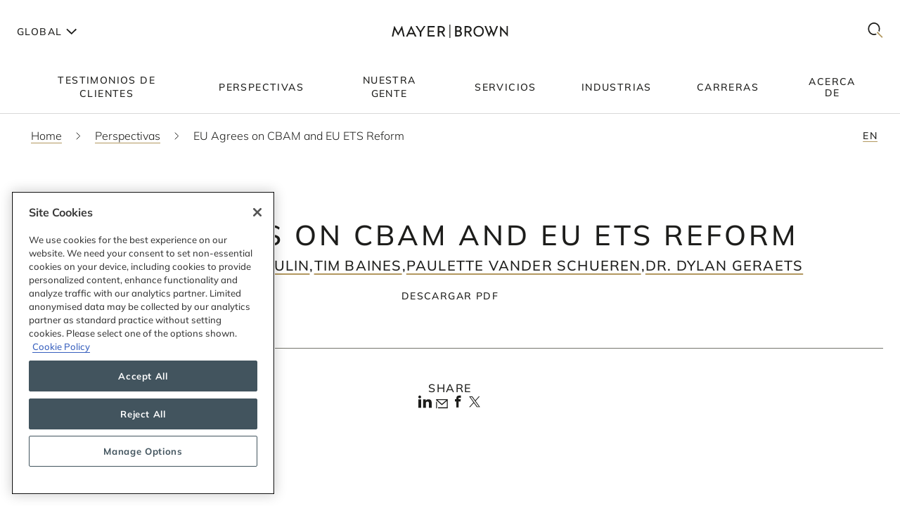

--- FILE ---
content_type: text/html; charset=utf-8
request_url: https://www.mayerbrown.com/es/insights/publications/2022/12/eu-agrees-on-cbam-and-eu-ets-reform
body_size: 36872
content:
<!DOCTYPE html><html lang="es"><head><meta charSet="utf-8"/><meta http-equiv="X-UA-Compatible" content="IE=edge"/><meta name="viewport" content="width=device-width, initial-scale=1"/><link rel="icon" href="https://www.mayerbrown.com/favicon.ico"/><title>EU Agrees on CBAM and EU ETS Reform | Perspectivas | Mayer Brown</title><meta name="title" content="EU Agrees on CBAM and EU ETS Reform | Perspectivas | Mayer Brown"/><meta name="description" content=" In December 2022, the EU institutions (the European Commission (“ Commission ”), Council of the European Union (“ Council ”) and the European"/><meta name="keywords" content=""/><meta name="sectiontitle" content="Perspectivas"/><meta name="pagetitle" content="EU Agrees on CBAM and EU ETS Reform"/><meta property="og:url" content="https://www.mayerbrown.com/es/insights/publications/2022/12/eu-agrees-on-cbam-and-eu-ets-reform"/><meta property="og:type" content="website"/><meta property="og:title" content="EU Agrees on CBAM and EU ETS Reform | Perspectivas | Mayer Brown"/><meta property="og:description"/><meta property="og:image" content="https://www.mayerbrown.com/cdn-cgi/image/width=400,quality=90,format=jpeg/-/media/images/tile-images-for-insights-and-news/tile_bucket-300x400_92.jpg?rev=-1"/><meta name="twitter:card" content="summary_large_image"/><meta name="twitter:site" content="@Mayer_Brown"/><meta name="twitter:title" content="EU Agrees on CBAM and EU ETS Reform | Perspectivas | Mayer Brown"/><meta name="twitter:description"/><meta name="twitter:image" content="https://www.mayerbrown.com/-/media/images/tile-images-for-insights-and-news/tile_bucket-300x400_92.jpg?rev=-1"/><link rel="canonical" href="https://www.mayerbrown.com/es/insights/publications/2022/12/eu-agrees-on-cbam-and-eu-ets-reform"/><link rel="alternate" hrefLang="x-default" href="https://www.mayerbrown.com/en/insights/publications/2022/12/eu-agrees-on-cbam-and-eu-ets-reform"/><link rel="alternate" hrefLang="de" href="https://www.mayerbrown.com/de/insights/publications/2022/12/eu-agrees-on-cbam-and-eu-ets-reform"/><link rel="alternate" hrefLang="fr" href="https://www.mayerbrown.com/fr/insights/publications/2022/12/eu-agrees-on-cbam-and-eu-ets-reform"/><link rel="alternate" hrefLang="pt" href="https://www.mayerbrown.com/pt/insights/publications/2022/12/eu-agrees-on-cbam-and-eu-ets-reform"/><link rel="alternate" hrefLang="zh-hans" href="https://www.mayerbrown.com/zh-hans/insights/publications/2022/12/eu-agrees-on-cbam-and-eu-ets-reform"/><link rel="alternate" hrefLang="es" href="https://www.mayerbrown.com/es/insights/publications/2022/12/eu-agrees-on-cbam-and-eu-ets-reform"/><link rel="alternate" hrefLang="ja" href="https://www.mayerbrown.com/ja/insights/publications/2022/12/eu-agrees-on-cbam-and-eu-ets-reform"/><script type="application/ld+json">{"@context":"https://schema.org","@type":"Article","mainEntityOfPage":{"@type":"webPage","@id":"https://www.mayerbrown.com/es/insights/publications/2022/12/eu-agrees-on-cbam-and-eu-ets-reform"},"headline":"EU Agrees on CBAM and EU ETS Reform","publisher":{"@type":"Organization","logo":{"@type":"ImageObject","url":"/-/media/images/logos/mayer-brown/mayerbrownlogoalternate2.png?rev=-1"}},"datePublished":"12/20/2022","dateModified":"1/10/2024"}</script><link rel="icon" href="/favicon.ico" type="image/x-icon"/><meta name="robots" content="noindex,follow"/><link rel="preload" as="image" imageSrcSet="/cdn-cgi/image/width=375,quality=90,format=auto//-/jssmedia/images/test-images/logo2.svg?iar=0&amp;rev=-1&amp;hash=98A85A8A2CE2206ED2B7321955C733CC 375w, /cdn-cgi/image/width=384,quality=90,format=auto//-/jssmedia/images/test-images/logo2.svg?iar=0&amp;rev=-1&amp;hash=98A85A8A2CE2206ED2B7321955C733CC 384w, /cdn-cgi/image/width=420,quality=90,format=auto//-/jssmedia/images/test-images/logo2.svg?iar=0&amp;rev=-1&amp;hash=98A85A8A2CE2206ED2B7321955C733CC 420w, /cdn-cgi/image/width=768,quality=90,format=auto//-/jssmedia/images/test-images/logo2.svg?iar=0&amp;rev=-1&amp;hash=98A85A8A2CE2206ED2B7321955C733CC 768w, /cdn-cgi/image/width=1080,quality=90,format=auto//-/jssmedia/images/test-images/logo2.svg?iar=0&amp;rev=-1&amp;hash=98A85A8A2CE2206ED2B7321955C733CC 1080w, /cdn-cgi/image/width=1536,quality=90,format=auto//-/jssmedia/images/test-images/logo2.svg?iar=0&amp;rev=-1&amp;hash=98A85A8A2CE2206ED2B7321955C733CC 1536w, /cdn-cgi/image/width=1920,quality=90,format=auto//-/jssmedia/images/test-images/logo2.svg?iar=0&amp;rev=-1&amp;hash=98A85A8A2CE2206ED2B7321955C733CC 1920w, /cdn-cgi/image/width=2160,quality=90,format=auto//-/jssmedia/images/test-images/logo2.svg?iar=0&amp;rev=-1&amp;hash=98A85A8A2CE2206ED2B7321955C733CC 2160w, /cdn-cgi/image/width=3072,quality=90,format=auto//-/jssmedia/images/test-images/logo2.svg?iar=0&amp;rev=-1&amp;hash=98A85A8A2CE2206ED2B7321955C733CC 3072w, /cdn-cgi/image/width=3840,quality=90,format=auto//-/jssmedia/images/test-images/logo2.svg?iar=0&amp;rev=-1&amp;hash=98A85A8A2CE2206ED2B7321955C733CC 3840w" imageSizes="100vw" fetchpriority="high"/><meta name="google-site-verification" content="oVIiQDQQ3Ce-cPUBumZHSE3Y8jy4IKH7cAVrHqJF1sQ"/><script id="navigate-to-single-slash-url">
(function () {
  const { pathname, href } = window.location;
  if (pathname.startsWith("//")) {
    window.location.href = href.replace(pathname, pathname.replace(/^\/{2,}/, "/"));
  }
})();</script><meta name="next-head-count" content="34"/><link data-next-font="" rel="preconnect" href="/" crossorigin="anonymous"/><script id="gtm-without-cmp" data-nscript="beforeInteractive">window.dataLayer = window.dataLayer || []; function gtag(){dataLayer.push(arguments);}
      gtag('set','GTM-5KMCJB6',true);gtag('consent','default',{ad_storage:"denied",analytics_storage:"denied",
      functionality_storage:"denied",personalization_storage:"denied",security_storage:"denied",
      ad_user_data:"denied",ad_personalization:"denied",'wait_for_update':500});</script><script id="google-tag-manager" data-nscript="beforeInteractive">(function(w,d,s,l,i){w[l]=w[l]||[];w[l].push({'gtm.start':
      new Date().getTime(),event:'gtm.js'});var f=d.getElementsByTagName(s)[0],
      j=d.createElement(s),dl=l!='dataLayer'?'&l='+l:'';j.async=true;j.src=
      'https://www.googletagmanager.com/gtm.js?id='+i+dl;f.parentNode.insertBefore(j,f);
      })(window,document,'script','dataLayer','GTM-5KMCJB6');</script><link rel="preload" href="/_next/static/css/f77447d3408b0bbc.css" as="style"/><link rel="stylesheet" href="/_next/static/css/f77447d3408b0bbc.css" data-n-g=""/><noscript data-n-css=""></noscript><script defer="" nomodule="" src="/_next/static/chunks/polyfills-c67a75d1b6f99dc8.js"></script><script id="autoblock-script" src="https://cdn.cookielaw.org/consent/b221b6a7-5ee4-4bc5-b191-105e091ecbf5/OtAutoBlock.js" type="text/javascript" defer="" data-nscript="beforeInteractive"></script><script id="one-trust-1" src="https://cdn.cookielaw.org/scripttemplates/otSDKStub.js" type="text/javascript" data-domain-script="b221b6a7-5ee4-4bc5-b191-105e091ecbf5" defer="" data-nscript="beforeInteractive"></script><script src="/_next/static/chunks/webpack-b3201ad60b915385.js" defer=""></script><script src="/_next/static/chunks/framework-67cb7a0d039fcea3.js" defer=""></script><script src="/_next/static/chunks/main-c119a391b27f81bb.js" defer=""></script><script src="/_next/static/chunks/pages/_app-2105b92be4bbe858.js" defer=""></script><script src="/_next/static/chunks/pages/%5B%5B...path%5D%5D-d53f6fecedf1aeec.js" defer=""></script><script src="/_next/static/Releases-19124/_buildManifest.js" defer=""></script><script src="/_next/static/Releases-19124/_ssgManifest.js" defer=""></script></head><body><div id="__next"><div><div class="DefaultTemplate_main__wplH_" id="web"><header><div class="StopIndex_main__K_hxo"><!-- stopindex --></div><div class="NavigationHeader_main__aEAC0"><div class="NavigationHeader_header-container__WODZJ"><a href="#main" class="NavigationHeader_skip-link__WDztc">Skip to main content</a><div style="display:contents"><div class="NavigationHeader_top-container__Gea0d"><div class="NavigationHeader_top__b59J_ container-12"><div class="NavigationHeader_menu-toggle__SItWK"><button aria-label="Languages" aria-controls="locale-dropdown" aria-expanded="false" class="LocaleDropdown_toggle-locales__Wofx4"><span class="LocaleDropdown_locale-text__Lisv1">Global</span><div class="LocaleDropdown_arrow__CvxBx"><svg xmlns="http://www.w3.org/2000/svg" fill="none" viewBox="0 0 11 16"><path fill="#1D1D1B" fill-rule="evenodd" d="M7.231 7.782.864 1.414 2.278 0l7.775 7.775-7.771 7.849L.86 14.217l6.371-6.435Z" clip-rule="evenodd"></path></svg></div></button><button class="ToggleMobileMenu_main__F4tRP" aria-label="Mobile Menu" aria-expanded="false" aria-controls="mobile-menu"><svg xmlns="http://www.w3.org/2000/svg" width="24" height="18" fill="none"><g fill="#221F20" class="close_svg__plus"><path d="M9 8H0v2h9V8Z" class="close_svg__left"></path><path d="M24 8h-9v2h9V8Z" class="close_svg__right"></path></g><path fill="#221F20" d="m-.03 0 24-.079.007 2-24 .079z" class="close_svg__top"></path><path fill="#221F20" d="m-.003 8 24-.079.006 2-24 .079z" class="close_svg__middle"></path><path fill="#B2985F" d="m.023 16 24-.079.007 2L.03 18z" class="close_svg__gold"></path></svg></button></div><a class="NavigationHeader_logo__bT42x" aria-label="Mayer Brown Home" href="/"><div class="NavigationHeader_logo-image__r_zOq"><img alt="" fetchpriority="high" decoding="async" data-nimg="fill" class="Image_main__gT4aM" style="position:absolute;height:100%;width:100%;left:0;top:0;right:0;bottom:0;color:transparent" sizes="100vw" srcSet="/cdn-cgi/image/width=375,quality=90,format=auto//-/jssmedia/images/test-images/logo2.svg?iar=0&amp;rev=-1&amp;hash=98A85A8A2CE2206ED2B7321955C733CC 375w, /cdn-cgi/image/width=384,quality=90,format=auto//-/jssmedia/images/test-images/logo2.svg?iar=0&amp;rev=-1&amp;hash=98A85A8A2CE2206ED2B7321955C733CC 384w, /cdn-cgi/image/width=420,quality=90,format=auto//-/jssmedia/images/test-images/logo2.svg?iar=0&amp;rev=-1&amp;hash=98A85A8A2CE2206ED2B7321955C733CC 420w, /cdn-cgi/image/width=768,quality=90,format=auto//-/jssmedia/images/test-images/logo2.svg?iar=0&amp;rev=-1&amp;hash=98A85A8A2CE2206ED2B7321955C733CC 768w, /cdn-cgi/image/width=1080,quality=90,format=auto//-/jssmedia/images/test-images/logo2.svg?iar=0&amp;rev=-1&amp;hash=98A85A8A2CE2206ED2B7321955C733CC 1080w, /cdn-cgi/image/width=1536,quality=90,format=auto//-/jssmedia/images/test-images/logo2.svg?iar=0&amp;rev=-1&amp;hash=98A85A8A2CE2206ED2B7321955C733CC 1536w, /cdn-cgi/image/width=1920,quality=90,format=auto//-/jssmedia/images/test-images/logo2.svg?iar=0&amp;rev=-1&amp;hash=98A85A8A2CE2206ED2B7321955C733CC 1920w, /cdn-cgi/image/width=2160,quality=90,format=auto//-/jssmedia/images/test-images/logo2.svg?iar=0&amp;rev=-1&amp;hash=98A85A8A2CE2206ED2B7321955C733CC 2160w, /cdn-cgi/image/width=3072,quality=90,format=auto//-/jssmedia/images/test-images/logo2.svg?iar=0&amp;rev=-1&amp;hash=98A85A8A2CE2206ED2B7321955C733CC 3072w, /cdn-cgi/image/width=3840,quality=90,format=auto//-/jssmedia/images/test-images/logo2.svg?iar=0&amp;rev=-1&amp;hash=98A85A8A2CE2206ED2B7321955C733CC 3840w" src="/cdn-cgi/image/width=3840,quality=90,format=auto//-/jssmedia/images/test-images/logo2.svg?iar=0&amp;rev=-1&amp;hash=98A85A8A2CE2206ED2B7321955C733CC"/></div></a><div class="NavigationHeader_search-toggle__xx8yV"><button class="ToggleSearchDropdown_main__xGW13" aria-label="Mobile Menu" aria-expanded="false" aria-controls="search-dropdown-desktop"><svg width="22" height="22" viewBox="0 0 22 22" fill="none" xmlns="http://www.w3.org/2000/svg"><path d="M14.1068 13.0226L12.8618 14.3165L20.255 22L21.5001 20.7061L14.1068 13.0226Z" fill="#B2985F"></path><path d="M15.0139 2.63314C11.6981 -0.877712 6.30271 -0.877712 2.98687 2.63314C-0.328958 6.14399 -0.328958 11.8567 2.98687 15.3675C5.64524 18.1822 9.63979 18.7393 12.8281 17.041L11.5468 15.6843C9.09112 16.7292 6.17266 16.2004 4.18622 14.0972C1.53211 11.287 1.53211 6.71413 4.18622 3.90347C6.84033 1.09326 11.1596 1.09326 13.8137 3.90347C15.8579 6.06794 16.3263 9.27774 15.2217 11.9228L16.4899 13.2656C18.2196 9.85643 17.7279 5.5077 15.0139 2.63359V2.63314Z" fill="#1D1D1B"></path></svg></button></div></div><div id="mobile-menu" aria-hidden="true" class="MobileMenu_main__phs7y"><div class="MobileMenu_wrapper__wcyuG"><div class="MobileMenu_inner__0ZCWz"><div class="MobileMenu_link-content__5wBMG"><ul><li class="MobileMenu_nav-link__vRGSl"><a title="" target="" class="" href="/es/client-stories"><span class="MobileMenu_nav-link__text__qspx5 MobileMenu_nested-text__tVGOJ">Testimonios de Clientes</span></a></li><li class="MobileMenu_nav-link__vRGSl"><button class="UnderlineCta_main__1BH5k MobileMenu_nav-link__text__qspx5 UnderlineCta_underline-on-hover__u9Amp" id="toggle-nav-panel-77985705-50b2-4bb7-9778-9a231a25c740" aria-expanded="false" aria-controls="subnav-panel-77985705-50b2-4bb7-9778-9a231a25c740">Perspectivas</button><svg xmlns="http://www.w3.org/2000/svg" fill="none" viewBox="0 0 11 16" class="MobileMenu_nav-link__icon__xV2G_"><path fill="#1D1D1B" fill-rule="evenodd" d="M7.231 7.782.864 1.414 2.278 0l7.775 7.775-7.771 7.849L.86 14.217l6.371-6.435Z" clip-rule="evenodd"></path></svg></li><li class="MobileMenu_nav-link__vRGSl"><a title="" target="" class="" href="/es/people"><span class="MobileMenu_nav-link__text__qspx5 MobileMenu_nested-text__tVGOJ">Nuestra Gente</span></a></li><li class="MobileMenu_nav-link__vRGSl"><button class="UnderlineCta_main__1BH5k MobileMenu_nav-link__text__qspx5 UnderlineCta_underline-on-hover__u9Amp" id="toggle-nav-panel-393ca925-fc14-4213-872a-72de8106785c" aria-expanded="false" aria-controls="subnav-panel-393ca925-fc14-4213-872a-72de8106785c"> Servicios</button><svg xmlns="http://www.w3.org/2000/svg" fill="none" viewBox="0 0 11 16" class="MobileMenu_nav-link__icon__xV2G_"><path fill="#1D1D1B" fill-rule="evenodd" d="M7.231 7.782.864 1.414 2.278 0l7.775 7.775-7.771 7.849L.86 14.217l6.371-6.435Z" clip-rule="evenodd"></path></svg></li><li class="MobileMenu_nav-link__vRGSl"><button class="UnderlineCta_main__1BH5k MobileMenu_nav-link__text__qspx5 UnderlineCta_underline-on-hover__u9Amp" id="toggle-nav-panel-ceb8b68a-c961-4549-b2da-945ab3b33f2f" aria-expanded="false" aria-controls="subnav-panel-ceb8b68a-c961-4549-b2da-945ab3b33f2f">Industrias</button><svg xmlns="http://www.w3.org/2000/svg" fill="none" viewBox="0 0 11 16" class="MobileMenu_nav-link__icon__xV2G_"><path fill="#1D1D1B" fill-rule="evenodd" d="M7.231 7.782.864 1.414 2.278 0l7.775 7.775-7.771 7.849L.86 14.217l6.371-6.435Z" clip-rule="evenodd"></path></svg></li><li class="MobileMenu_nav-link__vRGSl"><a title="" target="" class="" href="/es/careers"><span class="MobileMenu_nav-link__text__qspx5 MobileMenu_nested-text__tVGOJ">Carreras</span></a></li><li class="MobileMenu_nav-link__vRGSl"><button class="UnderlineCta_main__1BH5k MobileMenu_nav-link__text__qspx5 UnderlineCta_underline-on-hover__u9Amp" id="toggle-nav-panel-8104971f-9c0b-49e2-aa91-c2d2bb3f4c70" aria-expanded="false" aria-controls="subnav-panel-8104971f-9c0b-49e2-aa91-c2d2bb3f4c70">Acerca de</button><svg xmlns="http://www.w3.org/2000/svg" fill="none" viewBox="0 0 11 16" class="MobileMenu_nav-link__icon__xV2G_"><path fill="#1D1D1B" fill-rule="evenodd" d="M7.231 7.782.864 1.414 2.278 0l7.775 7.775-7.771 7.849L.86 14.217l6.371-6.435Z" clip-rule="evenodd"></path></svg></li></ul><span class="MobileMenu_locale-label__4__5v">Global</span><ul class="MobileMenu_locales__TmaFB"><li class="MobileMenu_locale___V2us"><a class="" tag="span" href="/en">en</a></li><li class="MobileMenu_locale___V2us"><a class="" tag="span" href="/de">de</a></li><li class="MobileMenu_locale___V2us"><span class="">es</span></li><li class="MobileMenu_locale___V2us"><a class="" tag="span" href="/ja">ja</a></li><li class="MobileMenu_locale___V2us"><a class="" tag="span" href="/pt">pt</a></li><li class="MobileMenu_locale___V2us"><a class="" tag="span" href="/fr">fr</a></li><li class="MobileMenu_locale___V2us"><a class="" tag="span" href="/zh-hans">zh-Hans</a></li></ul></div></div><div><div id="subnav-panel-77985705-50b2-4bb7-9778-9a231a25c740" class="MobileMenu_subnav-panel__O63uI"><div class="MobileMenu_back-link__UXaRq"><svg xmlns="http://www.w3.org/2000/svg" fill="none" viewBox="0 0 11 16"><path fill="#1D1D1B" fill-rule="evenodd" d="M7.231 7.782.864 1.414 2.278 0l7.775 7.775-7.771 7.849L.86 14.217l6.371-6.435Z" clip-rule="evenodd"></path></svg><button class="UnderlineCta_main__1BH5k UnderlineCta_underline-on-hover__u9Amp" aria-controls="subnav-panel-77985705-50b2-4bb7-9778-9a231a25c740" aria-expanded="false" id="back-to-main-77985705-50b2-4bb7-9778-9a231a25c740">Menú Principal</button></div><div class="InsightsPanel_main__fIxpG container-12"><div class="InsightsPanel_links__JdvzC InsightsPanel_trending-topics-links___efqL"><div class="InsightsPanel_label__DKpox"><span>Temas actuales</span></div><ul class="InsightsPanel_trending-topics__Yra_m" aria-label="Temas actuales"><li class="InsightsPanel_trending-topic__DFKGb"><a class="BoxCta_main__A0E6G" href="/es/insights?q=artificial%20intelligence"><span class="InsightsPanel_nested-text__6YSlp">artificial intelligence</span></a></li><li class="InsightsPanel_trending-topic__DFKGb"><a class="BoxCta_main__A0E6G" href="/es/insights?q=Cybersecurity"><span class="InsightsPanel_nested-text__6YSlp">Cybersecurity</span></a></li><li class="InsightsPanel_trending-topic__DFKGb"><a class="BoxCta_main__A0E6G" href="/es/insights?q=private%20credit"><span class="InsightsPanel_nested-text__6YSlp">private credit</span></a></li><li class="InsightsPanel_trending-topic__DFKGb"><a class="BoxCta_main__A0E6G" href="/es/insights?q=lending"><span class="InsightsPanel_nested-text__6YSlp">lending</span></a></li><li class="InsightsPanel_trending-topic__DFKGb"><a class="BoxCta_main__A0E6G" href="/es/insights?q=commercial%20litigation"><span class="InsightsPanel_nested-text__6YSlp">commercial litigation</span></a></li><li class="InsightsPanel_trending-topic__DFKGb"><a class="BoxCta_main__A0E6G" href="/es/insights?q=Legislative%20Bill"><span class="InsightsPanel_nested-text__6YSlp">Legislative Bill</span></a></li><li class="InsightsPanel_trending-topic__DFKGb"><a class="BoxCta_main__A0E6G" href="/es/insights?q=insurance"><span class="InsightsPanel_nested-text__6YSlp">insurance</span></a></li><li class="InsightsPanel_trending-topic__DFKGb"><a class="BoxCta_main__A0E6G" href="/es/insights?q=digital%20assets"><span class="InsightsPanel_nested-text__6YSlp">digital assets</span></a></li></ul></div><div class="InsightsPanel_links__JdvzC InsightsPanel_featured-links__o_ghj"><div class="InsightsPanel_label__DKpox"><span>Featured Insights</span></div><ul class="" aria-label="Featured Insights"><li><a class="InsightsPanel_link__vcnY9" href="/es/insights/publications/2025/10/california-climate-disclosure-laws--countdown-to-disclosure-what-companies-need-to-know-about-reporting-deadlines-carb-guidance-and-ongoing-litigation"><span>California Climate Disclosure Laws – Countdown to Disclosure: What Companies Need To Know About Reporting Deadlines, CARB Guidance and Ongoing Litigation</span></a></li><li><a class="InsightsPanel_link__vcnY9" href="/es/insights/publications/2025/10/spectrum-of-fund-finance-structures"><span>Spectrum of Fund Finance Structures</span></a></li><li><a class="InsightsPanel_link__vcnY9" href="/es/insights/publications/2025/10/prc-announces-new-export-controls-on-rare-earth-and-battery-materials-and-technology"><span>PRC Announces New Export Controls on Rare Earth and Battery Materials and Technology</span></a></li></ul></div><ul class="InsightsPanel_view-all-links__OAO2R"><span class="InsightsPanel_label__DKpox"></span><span class="InsightsPanel_remaining-items__m1D_l"><li></li><li><a title="" target="" class="UnderlineCta_main__1BH5k InsightsPanel_view-all-insights__8M8TM UnderlineCta_underlined-by-default__Kn_Bp" aria-label="View All Events" href="/es/insights?sortCriteria=%40datesort%20descending&amp;f-contenttypestitles=Mayer%20Brown%20Hosted%20Event"><span class="InsightsPanel_nested-text__6YSlp">Events</span></a></li><li></li><li></li><li></li></span><li><a title="" target="" class="UnderlineCta_main__1BH5k InsightsPanel_view-all-insights__8M8TM UnderlineCta_underlined-by-default__Kn_Bp" aria-label="View All Insights" href="/es/insights"><span class="InsightsPanel_nested-text__6YSlp">Perspectivas / Ver Todo</span></a></li></ul></div></div><div id="subnav-panel-393ca925-fc14-4213-872a-72de8106785c" class="MobileMenu_subnav-panel__O63uI"><div class="MobileMenu_back-link__UXaRq"><svg xmlns="http://www.w3.org/2000/svg" fill="none" viewBox="0 0 11 16"><path fill="#1D1D1B" fill-rule="evenodd" d="M7.231 7.782.864 1.414 2.278 0l7.775 7.775-7.771 7.849L.86 14.217l6.371-6.435Z" clip-rule="evenodd"></path></svg><button class="UnderlineCta_main__1BH5k UnderlineCta_underline-on-hover__u9Amp" aria-controls="subnav-panel-393ca925-fc14-4213-872a-72de8106785c" aria-expanded="false" id="back-to-main-393ca925-fc14-4213-872a-72de8106785c">Menú Principal</button></div><ul class="MobileMenu_subnav-links__lGQqU"><li><a title="" target="" class="UnderlineCta_main__1BH5k MobileMenu_subnav-link__OmZYR UnderlineCta_underline-on-hover__u9Amp" href="/es/services/antitrust--competition"><span>Antitrust & Competition</span></a></li><li><a title="" target="" class="UnderlineCta_main__1BH5k MobileMenu_subnav-link__OmZYR UnderlineCta_underline-on-hover__u9Amp" href="/es/services/banking--finance"><span>Banking & Finance</span></a></li><li><a title="" target="" class="UnderlineCta_main__1BH5k MobileMenu_subnav-link__OmZYR UnderlineCta_underline-on-hover__u9Amp" href="/es/services/capital-markets"><span>Capital Markets</span></a></li><li><a title="" target="" class="UnderlineCta_main__1BH5k MobileMenu_subnav-link__OmZYR UnderlineCta_underline-on-hover__u9Amp" href="/es/services/corporate--securities"><span>Corporate & Securities</span></a></li><li><a title="" target="" class="UnderlineCta_main__1BH5k MobileMenu_subnav-link__OmZYR UnderlineCta_underline-on-hover__u9Amp" href="/es/services/cybersecurity--data-privacy"><span>Cybersecurity & Data Privacy</span></a></li><li><a title="" target="" class="UnderlineCta_main__1BH5k MobileMenu_subnav-link__OmZYR UnderlineCta_underline-on-hover__u9Amp" href="/es/services/financial-services"><span>Financial Services</span></a></li><li><a title="" target="" class="UnderlineCta_main__1BH5k MobileMenu_subnav-link__OmZYR UnderlineCta_underline-on-hover__u9Amp" href="/es/services/global-investigations-white-collar-defense"><span>Global Investigations & White Collar Defense</span></a></li><li><a title="" target="" class="UnderlineCta_main__1BH5k MobileMenu_subnav-link__OmZYR UnderlineCta_underline-on-hover__u9Amp" href="/es/services/international-arbitration"><span>International Arbitration</span></a></li><li><a title="" target="" class="UnderlineCta_main__1BH5k MobileMenu_subnav-link__OmZYR UnderlineCta_underline-on-hover__u9Amp" href="/es/services/international-trade"><span>International Trade</span></a></li><li><a title="" target="" class="UnderlineCta_main__1BH5k MobileMenu_subnav-link__OmZYR UnderlineCta_underline-on-hover__u9Amp" href="/es/services/lending"><span>Lending</span></a></li><li><a title="" target="" class="UnderlineCta_main__1BH5k MobileMenu_subnav-link__OmZYR UnderlineCta_underline-on-hover__u9Amp" href="/es/services/litigation--dispute-resolution"><span>Litigation & Dispute Resolution</span></a></li><li><a title="" target="" class="UnderlineCta_main__1BH5k MobileMenu_subnav-link__OmZYR UnderlineCta_underline-on-hover__u9Amp" href="/es/services/mergers--acquisitions"><span>Mergers & Acquisitions</span></a></li><li><a title="" target="" class="UnderlineCta_main__1BH5k MobileMenu_subnav-link__OmZYR UnderlineCta_underline-on-hover__u9Amp" href="/es/services/private-credit"><span>Private Credit</span></a></li></ul><a title="" target="" class="UnderlineCta_main__1BH5k UnderlineCta_underlined-by-default__Kn_Bp" href="/es/services"><span class="MobileMenu_nested-text__tVGOJ">Servicios / Ver Todo</span></a></div><div id="subnav-panel-ceb8b68a-c961-4549-b2da-945ab3b33f2f" class="MobileMenu_subnav-panel__O63uI"><div class="MobileMenu_back-link__UXaRq"><svg xmlns="http://www.w3.org/2000/svg" fill="none" viewBox="0 0 11 16"><path fill="#1D1D1B" fill-rule="evenodd" d="M7.231 7.782.864 1.414 2.278 0l7.775 7.775-7.771 7.849L.86 14.217l6.371-6.435Z" clip-rule="evenodd"></path></svg><button class="UnderlineCta_main__1BH5k UnderlineCta_underline-on-hover__u9Amp" aria-controls="subnav-panel-ceb8b68a-c961-4549-b2da-945ab3b33f2f" aria-expanded="false" id="back-to-main-ceb8b68a-c961-4549-b2da-945ab3b33f2f">Menú Principal</button></div><ul class="MobileMenu_subnav-links__lGQqU"><li><a title="" target="" class="UnderlineCta_main__1BH5k MobileMenu_subnav-link__OmZYR UnderlineCta_underline-on-hover__u9Amp" href="/es/industries/fintech"><span>Fintech</span></a></li><li><a title="" target="" class="UnderlineCta_main__1BH5k MobileMenu_subnav-link__OmZYR UnderlineCta_underline-on-hover__u9Amp" href="/es/industries/global-energy"><span>Global Energy</span></a></li><li><a title="" target="" class="UnderlineCta_main__1BH5k MobileMenu_subnav-link__OmZYR UnderlineCta_underline-on-hover__u9Amp" href="/es/industries/insurance"><span>Insurance</span></a></li><li><a title="" target="" class="UnderlineCta_main__1BH5k MobileMenu_subnav-link__OmZYR UnderlineCta_underline-on-hover__u9Amp" href="/es/industries/private-equity-funds--investment-management"><span>Private Equity, Funds & Investment Management</span></a></li><li><a title="" target="" class="UnderlineCta_main__1BH5k MobileMenu_subnav-link__OmZYR UnderlineCta_underline-on-hover__u9Amp" href="/es/industries/projects-infrastructure"><span>Projects & Infrastructure</span></a></li><li><a title="" target="" class="UnderlineCta_main__1BH5k MobileMenu_subnav-link__OmZYR UnderlineCta_underline-on-hover__u9Amp" href="/es/industries/technology"><span>Technology</span></a></li></ul><a title="" target="" class="UnderlineCta_main__1BH5k UnderlineCta_underlined-by-default__Kn_Bp" href="/es/industries"><span class="MobileMenu_nested-text__tVGOJ">Industrias / Ver Todo</span></a></div><div id="subnav-panel-8104971f-9c0b-49e2-aa91-c2d2bb3f4c70" class="MobileMenu_subnav-panel__O63uI"><div class="MobileMenu_back-link__UXaRq"><svg xmlns="http://www.w3.org/2000/svg" fill="none" viewBox="0 0 11 16"><path fill="#1D1D1B" fill-rule="evenodd" d="M7.231 7.782.864 1.414 2.278 0l7.775 7.775-7.771 7.849L.86 14.217l6.371-6.435Z" clip-rule="evenodd"></path></svg><button class="UnderlineCta_main__1BH5k UnderlineCta_underline-on-hover__u9Amp" aria-controls="subnav-panel-8104971f-9c0b-49e2-aa91-c2d2bb3f4c70" aria-expanded="false" id="back-to-main-8104971f-9c0b-49e2-aa91-c2d2bb3f4c70">Menú Principal</button></div><ul class="MobileMenu_subnav-links__lGQqU"><li><a title="" target="" class="UnderlineCta_main__1BH5k MobileMenu_subnav-link__OmZYR UnderlineCta_underline-on-hover__u9Amp" href="/es/about-us/leadership"><span>Leadership</span></a></li><li><a title="" target="" class="UnderlineCta_main__1BH5k MobileMenu_subnav-link__OmZYR UnderlineCta_underline-on-hover__u9Amp" href="/es/news"><span>News</span></a></li><li><a title="" target="" class="UnderlineCta_main__1BH5k MobileMenu_subnav-link__OmZYR UnderlineCta_underline-on-hover__u9Amp" href="/es/about-us/opportunity-and-development"><span>Opportunity & Development</span></a></li><li><a title="" target="" class="UnderlineCta_main__1BH5k MobileMenu_subnav-link__OmZYR UnderlineCta_underline-on-hover__u9Amp" href="/es/services/special-interests/pro-bono"><span>Pro Bono</span></a></li><li><a title="" target="" class="UnderlineCta_main__1BH5k MobileMenu_subnav-link__OmZYR UnderlineCta_underline-on-hover__u9Amp" href="/es/about-us/locations"><span>Locations</span></a></li><li><a title="" target="" class="UnderlineCta_main__1BH5k MobileMenu_subnav-link__OmZYR UnderlineCta_underline-on-hover__u9Amp" href="/es/about-us/social-impact-sustainability"><span>Social Impact & Sustainability</span></a></li><li><a title="" target="" class="UnderlineCta_main__1BH5k MobileMenu_subnav-link__OmZYR UnderlineCta_underline-on-hover__u9Amp" href="/es/information/nextgen"><span>NextGen</span></a></li><li><a href="https://alumni.mayerbrown.com/" class="UnderlineCta_main__1BH5k MobileMenu_subnav-link__OmZYR UnderlineCta_underline-on-hover__u9Amp" target="_blank" rel="noopener noreferrer"><span>Alumni</span></a></li><li><a title="" target="" class="UnderlineCta_main__1BH5k MobileMenu_subnav-link__OmZYR UnderlineCta_underline-on-hover__u9Amp" href="/es/about-us/contact"><span>Contact</span></a></li><li><a title="" target="" class="UnderlineCta_main__1BH5k MobileMenu_subnav-link__OmZYR UnderlineCta_underline-on-hover__u9Amp" href="/es/about-us/follow"><span>Follow</span></a></li></ul><a title="" target="" class="UnderlineCta_main__1BH5k UnderlineCta_underlined-by-default__Kn_Bp" href="/es/about-us"><span class="MobileMenu_nested-text__tVGOJ">About Us Overview</span></a></div></div></div></div></div></div></div><div class="NavBar_main__6GBJQ"><div class="NavBar_tabs__5y9aF"><div class="NavBar_tab-navs-outer__b0QEo"><div class="NavBar_tab-navs-container__gNxME"><ul class="NavBar_tab-navs__YqQwi container-12"><li class="NavBar_tab-navs-item__CYKA6"><a title="" target="" class="NavBar_tab-nav__mB1nz" id="tab-2c21cdc2-632b-4bdd-a7c5-ecf10ac722c9" tabindex="0" href="/es/client-stories"><span class="NavBar_nav-text__rFiuh">Testimonios de Clientes</span></a></li><li class="NavBar_tab-navs-item__CYKA6"><button class="TabButton_tab-nav__8xUC0" id="tab-77985705-50b2-4bb7-9778-9a231a25c740" aria-expanded="false" aria-controls="tabpanel-77985705-50b2-4bb7-9778-9a231a25c740" tabindex="0"><span class="TabButton_nav-text__mTOkp">Perspectivas</span></button></li><li class="NavBar_tab-navs-item__CYKA6"><a title="" target="" class="NavBar_tab-nav__mB1nz" id="tab-db7224de-df92-4812-9aaf-1d576e01c6af" tabindex="0" href="/es/people"><span class="NavBar_nav-text__rFiuh">Nuestra Gente</span></a></li><li class="NavBar_tab-navs-item__CYKA6"><button class="TabButton_tab-nav__8xUC0" id="tab-393ca925-fc14-4213-872a-72de8106785c" aria-expanded="false" aria-controls="tabpanel-393ca925-fc14-4213-872a-72de8106785c" tabindex="0"><span class="TabButton_nav-text__mTOkp"> Servicios</span></button></li><li class="NavBar_tab-navs-item__CYKA6"><button class="TabButton_tab-nav__8xUC0" id="tab-ceb8b68a-c961-4549-b2da-945ab3b33f2f" aria-expanded="false" aria-controls="tabpanel-ceb8b68a-c961-4549-b2da-945ab3b33f2f" tabindex="0"><span class="TabButton_nav-text__mTOkp">Industrias</span></button></li><li class="NavBar_tab-navs-item__CYKA6"><a title="" target="" class="NavBar_tab-nav__mB1nz" id="tab-7a7a9ee3-e33d-43fa-a343-2ea8a43ecf7f" tabindex="0" href="/es/careers"><span class="NavBar_nav-text__rFiuh">Carreras</span></a></li><li class="NavBar_tab-navs-item__CYKA6"><button class="TabButton_tab-nav__8xUC0" id="tab-8104971f-9c0b-49e2-aa91-c2d2bb3f4c70" aria-expanded="false" aria-controls="tabpanel-8104971f-9c0b-49e2-aa91-c2d2bb3f4c70" tabindex="0"><span class="TabButton_nav-text__mTOkp">Acerca de</span></button></li><div class="NavBar_underline__hcRp_" aria-hidden="true" style="opacity:0"></div></ul></div><div class="NavBar_panels__hUmBh"><div id="tabpanel-77985705-50b2-4bb7-9778-9a231a25c740" role="tabpanel" aria-labelledby="tab-77985705-50b2-4bb7-9778-9a231a25c740" class="TabPanel_panel__E6Igq TabPanel_navbar__sHVwG"><div class="InsightsPanel_main__fIxpG container-12"><div class="InsightsPanel_links__JdvzC InsightsPanel_trending-topics-links___efqL"><div class="InsightsPanel_label__DKpox"><span>Temas actuales</span></div><ul class="InsightsPanel_trending-topics__Yra_m" aria-label="Temas actuales"><li class="InsightsPanel_trending-topic__DFKGb"><a class="BoxCta_main__A0E6G" href="/es/insights?q=artificial%20intelligence"><span class="InsightsPanel_nested-text__6YSlp">artificial intelligence</span></a></li><li class="InsightsPanel_trending-topic__DFKGb"><a class="BoxCta_main__A0E6G" href="/es/insights?q=Cybersecurity"><span class="InsightsPanel_nested-text__6YSlp">Cybersecurity</span></a></li><li class="InsightsPanel_trending-topic__DFKGb"><a class="BoxCta_main__A0E6G" href="/es/insights?q=private%20credit"><span class="InsightsPanel_nested-text__6YSlp">private credit</span></a></li><li class="InsightsPanel_trending-topic__DFKGb"><a class="BoxCta_main__A0E6G" href="/es/insights?q=lending"><span class="InsightsPanel_nested-text__6YSlp">lending</span></a></li><li class="InsightsPanel_trending-topic__DFKGb"><a class="BoxCta_main__A0E6G" href="/es/insights?q=commercial%20litigation"><span class="InsightsPanel_nested-text__6YSlp">commercial litigation</span></a></li><li class="InsightsPanel_trending-topic__DFKGb"><a class="BoxCta_main__A0E6G" href="/es/insights?q=Legislative%20Bill"><span class="InsightsPanel_nested-text__6YSlp">Legislative Bill</span></a></li><li class="InsightsPanel_trending-topic__DFKGb"><a class="BoxCta_main__A0E6G" href="/es/insights?q=insurance"><span class="InsightsPanel_nested-text__6YSlp">insurance</span></a></li><li class="InsightsPanel_trending-topic__DFKGb"><a class="BoxCta_main__A0E6G" href="/es/insights?q=digital%20assets"><span class="InsightsPanel_nested-text__6YSlp">digital assets</span></a></li></ul></div><div class="InsightsPanel_links__JdvzC InsightsPanel_featured-links__o_ghj"><div class="InsightsPanel_label__DKpox"><span>Featured Insights</span></div><ul class="" aria-label="Featured Insights"><li><a class="InsightsPanel_link__vcnY9" href="/es/insights/publications/2025/10/california-climate-disclosure-laws--countdown-to-disclosure-what-companies-need-to-know-about-reporting-deadlines-carb-guidance-and-ongoing-litigation"><span>California Climate Disclosure Laws – Countdown to Disclosure: What Companies Need To Know About Reporting Deadlines, CARB Guidance and Ongoing Litigation</span></a></li><li><a class="InsightsPanel_link__vcnY9" href="/es/insights/publications/2025/10/spectrum-of-fund-finance-structures"><span>Spectrum of Fund Finance Structures</span></a></li><li><a class="InsightsPanel_link__vcnY9" href="/es/insights/publications/2025/10/prc-announces-new-export-controls-on-rare-earth-and-battery-materials-and-technology"><span>PRC Announces New Export Controls on Rare Earth and Battery Materials and Technology</span></a></li></ul></div><ul class="InsightsPanel_view-all-links__OAO2R"><span class="InsightsPanel_label__DKpox"></span><span class="InsightsPanel_remaining-items__m1D_l"><li></li><li><a title="" target="" class="UnderlineCta_main__1BH5k InsightsPanel_view-all-insights__8M8TM UnderlineCta_underlined-by-default__Kn_Bp" aria-label="View All Events" href="/es/insights?sortCriteria=%40datesort%20descending&amp;f-contenttypestitles=Mayer%20Brown%20Hosted%20Event"><span class="InsightsPanel_nested-text__6YSlp">Events</span></a></li><li></li><li></li><li></li></span><li><a title="" target="" class="UnderlineCta_main__1BH5k InsightsPanel_view-all-insights__8M8TM UnderlineCta_underlined-by-default__Kn_Bp" aria-label="View All Insights" href="/es/insights"><span class="InsightsPanel_nested-text__6YSlp">Perspectivas / Ver Todo</span></a></li></ul></div></div><div id="tabpanel-393ca925-fc14-4213-872a-72de8106785c" role="tabpanel" aria-labelledby="tab-393ca925-fc14-4213-872a-72de8106785c" class="TabPanel_panel__E6Igq TabPanel_navbar__sHVwG"><div class="NavPanel_main__VILVM container-12"><ul class="NavPanel_nav-panel-links__cOq7D container-10"><li class="NavPanel_nav-panel-link__I3p5D"><a title="" target="" class="UnderlineCta_main__1BH5k UnderlineCta_underline-on-hover__u9Amp" href="/es/services/antitrust--competition"><span>Antitrust & Competition</span></a></li><li class="NavPanel_nav-panel-link__I3p5D"><a title="" target="" class="UnderlineCta_main__1BH5k UnderlineCta_underline-on-hover__u9Amp" href="/es/services/banking--finance"><span>Banking & Finance</span></a></li><li class="NavPanel_nav-panel-link__I3p5D"><a title="" target="" class="UnderlineCta_main__1BH5k UnderlineCta_underline-on-hover__u9Amp" href="/es/services/capital-markets"><span>Capital Markets</span></a></li><li class="NavPanel_nav-panel-link__I3p5D"><a title="" target="" class="UnderlineCta_main__1BH5k UnderlineCta_underline-on-hover__u9Amp" href="/es/services/corporate--securities"><span>Corporate & Securities</span></a></li><li class="NavPanel_nav-panel-link__I3p5D"><a title="" target="" class="UnderlineCta_main__1BH5k UnderlineCta_underline-on-hover__u9Amp" href="/es/services/cybersecurity--data-privacy"><span>Cybersecurity & Data Privacy</span></a></li><li class="NavPanel_nav-panel-link__I3p5D"><a title="" target="" class="UnderlineCta_main__1BH5k UnderlineCta_underline-on-hover__u9Amp" href="/es/services/financial-services"><span>Financial Services</span></a></li><li class="NavPanel_nav-panel-link__I3p5D"><a title="" target="" class="UnderlineCta_main__1BH5k UnderlineCta_underline-on-hover__u9Amp" href="/es/services/global-investigations-white-collar-defense"><span>Global Investigations & White Collar Defense</span></a></li><li class="NavPanel_nav-panel-link__I3p5D"><a title="" target="" class="UnderlineCta_main__1BH5k UnderlineCta_underline-on-hover__u9Amp" href="/es/services/international-arbitration"><span>International Arbitration</span></a></li><li class="NavPanel_nav-panel-link__I3p5D"><a title="" target="" class="UnderlineCta_main__1BH5k UnderlineCta_underline-on-hover__u9Amp" href="/es/services/international-trade"><span>International Trade</span></a></li><li class="NavPanel_nav-panel-link__I3p5D"><a title="" target="" class="UnderlineCta_main__1BH5k UnderlineCta_underline-on-hover__u9Amp" href="/es/services/lending"><span>Lending</span></a></li><li class="NavPanel_nav-panel-link__I3p5D"><a title="" target="" class="UnderlineCta_main__1BH5k UnderlineCta_underline-on-hover__u9Amp" href="/es/services/litigation--dispute-resolution"><span>Litigation & Dispute Resolution</span></a></li><li class="NavPanel_nav-panel-link__I3p5D"><a title="" target="" class="UnderlineCta_main__1BH5k UnderlineCta_underline-on-hover__u9Amp" href="/es/services/mergers--acquisitions"><span>Mergers & Acquisitions</span></a></li><li class="NavPanel_nav-panel-link__I3p5D"><a title="" target="" class="UnderlineCta_main__1BH5k UnderlineCta_underline-on-hover__u9Amp" href="/es/services/private-credit"><span>Private Credit</span></a></li></ul><div class="UnderlineCta_outer-wrapper__vgPqg"><a title="" target="" class="UnderlineCta_main__1BH5k UnderlineCta_underlined-by-default__Kn_Bp" href="/es/services"><span>Servicios / Ver Todo</span></a></div></div></div><div id="tabpanel-ceb8b68a-c961-4549-b2da-945ab3b33f2f" role="tabpanel" aria-labelledby="tab-ceb8b68a-c961-4549-b2da-945ab3b33f2f" class="TabPanel_panel__E6Igq TabPanel_navbar__sHVwG"><div class="NavPanel_main__VILVM container-12"><ul class="NavPanel_nav-panel-links__cOq7D container-10"><li class="NavPanel_nav-panel-link__I3p5D"><a title="" target="" class="UnderlineCta_main__1BH5k UnderlineCta_underline-on-hover__u9Amp" href="/es/industries/fintech"><span>Fintech</span></a></li><li class="NavPanel_nav-panel-link__I3p5D"><a title="" target="" class="UnderlineCta_main__1BH5k UnderlineCta_underline-on-hover__u9Amp" href="/es/industries/global-energy"><span>Global Energy</span></a></li><li class="NavPanel_nav-panel-link__I3p5D"><a title="" target="" class="UnderlineCta_main__1BH5k UnderlineCta_underline-on-hover__u9Amp" href="/es/industries/insurance"><span>Insurance</span></a></li><li class="NavPanel_nav-panel-link__I3p5D"><a title="" target="" class="UnderlineCta_main__1BH5k UnderlineCta_underline-on-hover__u9Amp" href="/es/industries/private-equity-funds--investment-management"><span>Private Equity, Funds & Investment Management</span></a></li><li class="NavPanel_nav-panel-link__I3p5D"><a title="" target="" class="UnderlineCta_main__1BH5k UnderlineCta_underline-on-hover__u9Amp" href="/es/industries/projects-infrastructure"><span>Projects & Infrastructure</span></a></li><li class="NavPanel_nav-panel-link__I3p5D"><a title="" target="" class="UnderlineCta_main__1BH5k UnderlineCta_underline-on-hover__u9Amp" href="/es/industries/technology"><span>Technology</span></a></li></ul><div class="UnderlineCta_outer-wrapper__vgPqg"><a title="" target="" class="UnderlineCta_main__1BH5k UnderlineCta_underlined-by-default__Kn_Bp" href="/es/industries"><span>Industrias / Ver Todo</span></a></div></div></div><div id="tabpanel-8104971f-9c0b-49e2-aa91-c2d2bb3f4c70" role="tabpanel" aria-labelledby="tab-8104971f-9c0b-49e2-aa91-c2d2bb3f4c70" class="TabPanel_panel__E6Igq TabPanel_navbar__sHVwG"><div class="NavPanel_main__VILVM container-12"><ul class="NavPanel_nav-panel-links__cOq7D container-10"><li class="NavPanel_nav-panel-link__I3p5D"><a title="" target="" class="UnderlineCta_main__1BH5k UnderlineCta_underline-on-hover__u9Amp" href="/es/about-us/leadership"><span>Leadership</span></a></li><li class="NavPanel_nav-panel-link__I3p5D"><a title="" target="" class="UnderlineCta_main__1BH5k UnderlineCta_underline-on-hover__u9Amp" href="/es/news"><span>News</span></a></li><li class="NavPanel_nav-panel-link__I3p5D"><a title="" target="" class="UnderlineCta_main__1BH5k UnderlineCta_underline-on-hover__u9Amp" href="/es/about-us/opportunity-and-development"><span>Opportunity & Development</span></a></li><li class="NavPanel_nav-panel-link__I3p5D"><a title="" target="" class="UnderlineCta_main__1BH5k UnderlineCta_underline-on-hover__u9Amp" href="/es/services/special-interests/pro-bono"><span>Pro Bono</span></a></li><li class="NavPanel_nav-panel-link__I3p5D"><a title="" target="" class="UnderlineCta_main__1BH5k UnderlineCta_underline-on-hover__u9Amp" href="/es/about-us/locations"><span>Locations</span></a></li><li class="NavPanel_nav-panel-link__I3p5D"><a title="" target="" class="UnderlineCta_main__1BH5k UnderlineCta_underline-on-hover__u9Amp" href="/es/about-us/social-impact-sustainability"><span>Social Impact & Sustainability</span></a></li><li class="NavPanel_nav-panel-link__I3p5D"><a title="" target="" class="UnderlineCta_main__1BH5k UnderlineCta_underline-on-hover__u9Amp" href="/es/information/nextgen"><span>NextGen</span></a></li><li class="NavPanel_nav-panel-link__I3p5D"><a href="https://alumni.mayerbrown.com/" class="UnderlineCta_main__1BH5k UnderlineCta_underline-on-hover__u9Amp" target="_blank" rel="noopener noreferrer"><span>Alumni</span></a></li><li class="NavPanel_nav-panel-link__I3p5D"><a title="" target="" class="UnderlineCta_main__1BH5k UnderlineCta_underline-on-hover__u9Amp" href="/es/about-us/contact"><span>Contact</span></a></li><li class="NavPanel_nav-panel-link__I3p5D"><a title="" target="" class="UnderlineCta_main__1BH5k UnderlineCta_underline-on-hover__u9Amp" href="/es/about-us/follow"><span>Follow</span></a></li></ul><div class="UnderlineCta_outer-wrapper__vgPqg"><a title="" target="" class="UnderlineCta_main__1BH5k UnderlineCta_underlined-by-default__Kn_Bp" href="/es/about-us"><span>About Us Overview</span></a></div></div></div></div></div></div></div><div class="NavigationHeader_languages__2Ozgh"><div><div class="Languages_divider__jZnQk"></div><div id="languages" class="Languages_list-wrapper__92BS_"><ul class="Languages_list__f_og8"><li class="Languages_lang__qhR9G"><a href="https://www.mayerbrown.com/en/insights/publications/2022/12/eu-agrees-on-cbam-and-eu-ets-reform" class="Languages_lang-link__W7gqT" aria-label="Switch to English - en">en</a></li></ul></div></div></div></div><div class="StartIndex_main__4RMv5"><!-- startindex --></div><div class="NavigationBreadcrumbs_main__rQouS container-12"><div class="StopIndex_main__K_hxo"><!-- stopindex --></div><ul class="NavigationBreadcrumbs_breadcrumbs__Rwa0Y"><li class="NavigationBreadcrumbs_breadcrumb__EGjkM"><a class="NavigationBreadcrumbs_link__X5Dlw" tag="div" href="/es"><div class="NavigationBreadcrumbs_text__3NTIj">Home</div></a><svg xmlns="http://www.w3.org/2000/svg" width="7" height="11" fill="none"><path stroke="#1D1D1B" d="M.803.695 5.606 5.5.803 10.302"></path></svg></li><li class="NavigationBreadcrumbs_breadcrumb__EGjkM"><a class="NavigationBreadcrumbs_link__X5Dlw" tag="div" href="/es/insights"><div class="NavigationBreadcrumbs_text__3NTIj">Perspectivas</div></a><svg xmlns="http://www.w3.org/2000/svg" width="7" height="11" fill="none"><path stroke="#1D1D1B" d="M.803.695 5.606 5.5.803 10.302"></path></svg></li><li class="NavigationBreadcrumbs_breadcrumb__EGjkM"><div class="NavigationBreadcrumbs_link__X5Dlw"><div class="NavigationBreadcrumbs_text__3NTIj">EU Agrees on CBAM and EU ETS Reform</div></div></li></ul><div class="NavigationBreadcrumbs_languages__8SppT"><div><div class="Languages_divider__jZnQk"></div><div id="languages" class="Languages_list-wrapper__92BS_"><ul class="Languages_list__f_og8"><li class="Languages_lang__qhR9G"><a href="https://www.mayerbrown.com/en/insights/publications/2022/12/eu-agrees-on-cbam-and-eu-ets-reform" class="Languages_lang-link__W7gqT" aria-label="Switch to English - en">en</a></li></ul></div></div></div><div class="StartIndex_main__4RMv5"><!-- startindex --></div></div></header><main class="DefaultTemplate_content__OZCMy" id="main"><div class="spacer container-12"><div class="InsightsInsightHeader_content__5dH71"><span class="Date_date__NFel_ InsightsInsightHeader_date__9ftCm" style="opacity:0">diciembre 20 2022</span><h1 class="InsightsInsightHeader_title__vw9G6">EU Agrees on CBAM and EU ETS Reform</h1><div class="InsightsInsightHeader_split-format__9ARLz"><div class="InsightsInsightHeader_attributions-container-false__UB9R6"><span class="InsightsInsightHeader_attribution-label__w8vKv">Authors<!-- -->: </span><ul class="InsightsInsightHeader_attributions-list__PCNU_"><li class="InsightsInsightHeader_attributions-list-item__et4mH"><a class="InsightsInsightHeader_attributions-list-item__link__AAwt4" tag="span" rel="noreferrer" href="/es/people/m/mizulin-nikolay">Nikolay Mizulin</a>,</li><li class="InsightsInsightHeader_attributions-list-item__et4mH"><a class="InsightsInsightHeader_attributions-list-item__link__AAwt4" tag="span" rel="noreferrer" href="/es/people/b/baines-tim">Tim Baines</a>,</li><li class="InsightsInsightHeader_attributions-list-item__et4mH"><a class="InsightsInsightHeader_attributions-list-item__link__AAwt4" tag="span" rel="noreferrer" href="/es/people/v/vander-schueren-paulette">Paulette Vander Schueren</a>,</li><li class="InsightsInsightHeader_attributions-list-item__et4mH"><a class="InsightsInsightHeader_attributions-list-item__link__AAwt4" tag="span" rel="noreferrer" href="/es/people/g/geraets-dr-dylan">Dr. Dylan Geraets</a></li></ul></div></div><div class="InsightsInsightHeader_links__cShFX"><a class="InsightsInsightHeader_pdf__EiQnE" href="https://1npdf11.onenorth.com/pdfrenderer.svc/v1/ABCpdf11/GetRenderedPdfByUrl/eu-agrees-on-cbam-and-eu-ets-reform.pdf/?url=https://www.mayerbrown.com/es/pdf/insights/publications/2022/12/eu-agrees-on-cbam-and-eu-ets-reform" target="_blank" rel="noreferrer">Descargar PDF</a></div></div></div><div class="BasicContentShareTray_main__EfGgs spacer"><div class="BasicContentShareTray_container__rRN9D"><div class="BasicContentShareTray_share-label__1iCvl">Share</div><ul class="BasicContentShareTray_platforms__kChBd"><li><a href="https://www.linkedin.com/shareArticle?mini=true&amp;url=https://www.mayerbrown.com/es/insights/publications/2022/12/eu-agrees-on-cbam-and-eu-ets-reform" target="_blank" rel="noreferrer" aria-label="LinkedIn"><svg xmlns="http://www.w3.org/2000/svg" fill="inherit" viewBox="0 0 24 23" class="SocialIcons_main-light__JQynU" alt="LinkedIn"><path fill-rule="evenodd" d="M5.404 5.504a2.122 2.122 0 0 0 .001-2.949 2.009 2.009 0 0 0-2.89-.001c-.384.391-.599.922-.6 1.475 0 .553.216 1.083.599 1.474.383.392.903.611 1.445.612.542 0 1.062-.22 1.445-.61Zm-3.487 2h4.086v12.507H1.917V7.504Zm6.81 0h3.77v1.97h.054c.524-.96 1.807-1.97 3.72-1.97 3.98 0 4.715 2.527 4.715 5.813v6.694h-3.93v-5.934c0-1.415-.028-3.236-2.043-3.236-2.046 0-2.359 1.54-2.359 3.133v6.037H8.727V7.504Z" clip-rule="evenodd"></path></svg></a></li><li><a href="mailto:?subject=EU Agrees on CBAM and EU ETS Reform&amp;body=https://www.mayerbrown.com/es/insights/publications/2022/12/eu-agrees-on-cbam-and-eu-ets-reform" target="_blank" rel="noreferrer" aria-label="Mail"><svg xmlns="http://www.w3.org/2000/svg" width="24" height="16" fill="inherit" viewBox="0 0 18 16" class="SocialIcons_main-light__JQynU" alt="Mail"><path d="M17.433 2.88H.481v1.428l-.012.015 8.468 7.162.032.04.007-.007.006.005.025-.03 7.046-5.954v8.896H3.313v1.444h14.156v-13h-.036Zm-2.162 1.444L8.977 9.643l-6.289-5.32h12.583Z"></path><path d="M.469 6.13v9.75h1.416V7.331L.47 6.129Z"></path></svg></a></li><li><a href="https://www.facebook.com/sharer/sharer.php?u=https://www.mayerbrown.com/es/insights/publications/2022/12/eu-agrees-on-cbam-and-eu-ets-reform" target="_blank" rel="noreferrer" aria-label="Facebook"><svg xmlns="http://www.w3.org/2000/svg" fill="inherit" viewBox="0 0 24 23" class="SocialIcons_main-light__JQynU" alt="Facebook"><path d="M13.342 5.245h2.75v-3.3h-2.75a3.855 3.855 0 0 0-3.85 3.85v1.65H7.29v3.3h2.2v8.802h3.3v-8.801h2.751l.55-3.3h-3.3V5.794c0-.298.252-.55.55-.55Z"></path></svg></a></li><li><a href="https://twitter.com/intent/tweet?url=https://www.mayerbrown.com/es/insights/publications/2022/12/eu-agrees-on-cbam-and-eu-ets-reform" target="_blank" rel="noreferrer" aria-label="Twitter"><svg xmlns="http://www.w3.org/2000/svg" fill="inherit" viewBox="0 0 23 24" class="SocialIcons_main-light__JQynU" alt="Twitter"><path d="M12.927 10.491 18.511 4h-1.323l-4.849 5.636L8.467 4H4l5.856 8.523L4 19.33h1.323l5.12-5.952 4.09 5.952H19l-6.073-8.839Zm-1.812 2.107-.594-.849-4.72-6.753h2.032l3.81 5.45.593.849 4.953 7.084h-2.033l-4.041-5.78v-.001Z"></path></svg></a></li></ul></div></div><div class="AnimateInContainer_main__4mCHh container-8 spacer"><div class="StopIndex_main__K_hxo"><!-- stopindex --></div><div class="StartIndex_main__4RMv5"><!-- startindex --></div><div class="RichText_main__302Ei"><p style="margin-top: 12pt;">In December 2022, the EU institutions (the European Commission (&ldquo;<strong>Commission</strong>&rdquo;), Council of the European Union (&ldquo;<strong>Council</strong>&rdquo;) and the European Parliament (&ldquo;<strong>EP</strong>&rdquo;)) reached agreement/political consensus on two major instruments. Agreement was reached on the reform of the EU Emissions Trading Scheme (&ldquo;<strong>ETS</strong>&rdquo;) on December 17, 2022,<a href="#_edn1" name="_ednref1"><sup>1</sup></a> and the Carbon Border Adjustment Mechanism (&ldquo;<strong>CBAM</strong>&rdquo;) on December 13, 2022.<a href="#_edn2" name="_ednref2"><sup>2</sup></a> </p>
<p>The two instruments are closely linked to the extent that the CBAM will work in parallel with the EU ETS by applying a carbon price to imported goods that is equivalent to the carbon price that is applied to goods manufactured in the EU as a result of the EU ETS.</p>
<p>The essence of the CBAM has remained unchanged as compared to the initial Commission proposal (see our 2021 Legal Update <a href="https://www.mayerbrown.com/en/perspectives-events/publications/2021/07/european-commission-presents-proposal-for-carbon-border-adjustment-mechanism-cbam">European Commission Presents Proposal for Carbon Border Adjustment Mechanism</a>). Importers should now start to prepare for implementation, even if the official legal texts still need to be published.</p>
<p><strong>CBAM in a Nutshell: Product Scope, CBAM Certificates and (In)direct Emissions</strong></p>
<p>The CBAM is centered around a requirement to surrender &ldquo;CBAM certificates&rdquo; that reflect the carbon price of the embedded emissions in the covered products that are imported into the EU. In this way, CBAM works in parallel with the EU ETS by applying a carbon price to imported goods that is equivalent to the carbon price that is applied to goods manufactured in the EU as a result of the EU ETS.</p>
<p>Whereas the Commission had initially proposed that the mechanism should apply to imports of cement; electricity; certain fertilizers; and certain iron, steel and aluminum products, the Council and the EP have extended the scope to also include hydrogen, some &ldquo;<em>precursors</em>&rdquo; (such as cathode active materials) and a limited number of so-called &ldquo;<em>downstream products</em>&rdquo; such as screws, bolts and similar articles of iron or steel (together, &ldquo;the covered products&rdquo;). The mechanism will apply to imports from non-EU countries except countries covered by the EU ETS, i.e., Iceland, Liechtenstein, Norway and Switzerland. In addition, in order to enhance the compatibility with the EU&rsquo;s obligations in the World Trade Organization (&ldquo;<strong>WTO</strong>&rdquo;), third countries will be able to apply for exclusions from the CBAM subject to the condition that the country has an equivalent domestic carbon pricing mechanism.</p>
<p>As envisaged under the Commission&rsquo;s proposal, only &ldquo;<em>authorised declarants</em>&rdquo; will be permitted to import covered products. The declarants will need to report on the direct and indirect (under certain, to be announced, &ldquo;<em>well-circumscribed</em>&rdquo; conditions) embedded emissions in the imported covered products on an annual basis and will need to surrender a corresponding amount of CBAM certificates. </p>
<p>Third country producers are responsible for communicating information about the embedded emissions for covered products to EU importers. Operators and installations in third countries may register under the CBAM. The verified information on the embedded emissions of these operators and installations may be used by authorised declarants as the basis for their own declaration. Where actual emissions cannot be determined, default values are to be used.</p>
<p><strong>Link with EU ETS Reform and Entry into Force</strong></p>
<p>The adoption and finalization of the CBAM was dependent on conclusion of the negotiations on the reform of the EU ETS, which were also part of the EU&rsquo;s Fit-for-55 Package. Insofar as EU ETS reform means that the current mechanism of &ldquo;free&rdquo; allocation of EU ETS allowances will be phased out over a nine-year period between 2026-2034, the CBAM will only apply to that proportion of the emissions that do not benefit from such free allowances. This aspect has been introduced, in the words of the Council, to &ldquo;fully respect&rdquo; WTO rules. The pace of the phasing out of the system of free allowances will gradually increase during this period.</p>
<p>Whereas the Commission&rsquo;s proposal had envisaged the CBAM to start applying with a limited &ldquo;reporting obligation&rdquo; as of January 1, 2023, this starting date has now been pushed back to October 1, 2023. As of January 1, 2026, the obligation to surrender CBAM certificates in respect of imports of covered products will start to apply.</p>
<p><strong>No Export Rebates (for Now)</strong></p>
<p>One critical issue that, as of yet, remains unresolved is that of &ldquo;export rebates.&rdquo; Whereas the CBAM addresses the issue of carbon leakage on the EU market, it does not cover EU exports to third-country markets. That is to say, at present, no mechanism of export rebates in respect of the export of imported products to which the&nbsp;CBAM applied is foreseen. It was expected that discussions on this would be part of the conclusion of the reform of the EU ETS, but this turned out not to be the case. </p>
<p>In this regard, the Council&rsquo;s press release on the adoption of the CBAM notes that &ldquo;<em>[f]urther work is also required on measures to prevent carbon leakage on exports</em>.&rdquo; The EP&rsquo;s press release notes that &ldquo;<em>[b]y 2025, the Commission shall assess the risk of carbon leakage for goods produced in the EU intended for export to non-EU countries and, if needed, present a WTO-compliant legislative proposal to address this risk. In addition, an estimated 47.5 million allowances will be used to raise new and additional financing to address any risk of export-related carbon leakage</em>.&rdquo; EU industry associations have already forcefully spoken out against the apparent absence of a mechanism of export rebates in the version of the CBAM as agreed upon by the EU. </p>
<p>In addition, by the end of 2027, the Commission will conduct a complete review of CBAM &ldquo;<em>including an assessment of progress made in international negotiations on climate change, as well as the impact on imports from developing countries, in particular the least developed countries (LDCs).</em>&rdquo;</p>
<p><strong>Next steps</strong></p>
<p>The Council&rsquo;s press release highlights the &ldquo;<em>provisional and conditional nature</em>&rdquo; of the agreement reached on the CBAM. It is unclear whether, with the agreement on the EU ETS reform several days later, the agreement on the CBAM is now definitive and unconditional. In any event, the precise legal requirements arising from the CBAM regulation will only definitively emerge once the text of the regulation has been adopted and published in the EU&rsquo;s Official Journal. We will publish additional, more detailed Legal Updates in due course.</p>
<p>Mayer Brown has a wealth of experience in advising not just on emissions trading but also on the policy and regulatory aspects of the EU ETS. This, together with our leading trade practice, positions us well to advise on the intricacies of the proposed CBAM. </p>
<p>&nbsp;</p>
<div>
<hr align="left" size="1" width="33%" />
<p><a href="#_ednref1" name="_edn1"></a><sup>1</sup>  Council of the EU, 'Fit for 55': Council and Parliament reach provisional deal on EU emissions trading system and the Social Climate Fund, December 18, 2022. Available at <a href="https://www.consilium.europa.eu/en/press/press-releases/2022/12/18/fit-for-55-council-and-parliament-reach-provisional-deal-on-eu-emissions-trading-system-and-the-social-climate-fund/">https://www.consilium.europa.eu/en/press/press-releases/2022/12/18/fit-for-55-council-and-parliament-reach-provisional-deal-on-eu-emissions-trading-system-and-the-social-climate-fund/</a>; and European Parliament, Climate change: Deal on a more ambitious Emissions Trading System (ETS), December 18, 2022. Available at <a href="https://www.europarl.europa.eu/news/en/press-room/20221212IPR64527/climate-change-deal-on-a-more-ambitious-emissions-trading-system-ets">https://www.europarl.europa.eu/news/en/press-room/20221212IPR64527/climate-change-deal-on-a-more-ambitious-emissions-trading-system-ets</a>. </p>
<p><a href="#_ednref2" name="_edn2"></a><sup>2</sup>  Council of the EU, EU climate action: provisional agreement reached on Carbon Border Adjustment Mechanism (CBAM), December 13, 2022. Available at <a href="https://www.consilium.europa.eu/en/press/press-releases/2022/12/13/eu-climate-action-provisional-agreement-reached-on-carbon-border-adjustment-mechanism-cbam/">https://www.consilium.europa.eu/en/press/press-releases/2022/12/13/eu-climate-action-provisional-agreement-reached-on-carbon-border-adjustment-mechanism-cbam/</a>; and European Parliament, Deal reached on new carbon leakage instrument to raise global climate ambition, December 13, 2022. Available at <a href="https://www.europarl.europa.eu/news/en/press-room/20221212IPR64509/deal-reached-on-new-carbon-leakage-instrument-to-raise-global-climate-ambition">https://www.europarl.europa.eu/news/en/press-room/20221212IPR64509/deal-reached-on-new-carbon-leakage-instrument-to-raise-global-climate-ambition</a>. </p>
</div>
<div>
<div>
<div id="_com_1" language="JavaScript">&nbsp;</div>
</div>
</div></div></div><div class="AnimateInContainer_main__4mCHh container-10 spacer"><div class="StopIndex_main__K_hxo"><!-- stopindex --></div><h2 class="ModuleHeader_main__pf_xg module-header">Autores</h2><div class="StartIndex_main__4RMv5"><!-- startindex --></div><ul class="BaseContacts_contact-cards__UJrKU"><li class="BaseContacts_contact-card__r__T6"><div class="BaseContactsCard_main__732Hx"><a class="BaseContactsCard_image__90N7Z" aria-hidden="true" tabindex="-1" href="/es/people/b/baines-tim"><div class="BaseContactsCard_image-container__4kP_r"><div class="ImageCta_main__oCVSG"><img alt="" loading="lazy" decoding="async" data-nimg="fill" class="ImageCta_image__lfRL7 Image_main__gT4aM" style="position:absolute;height:100%;width:100%;left:0;top:0;right:0;bottom:0;color:transparent" sizes="192px" srcSet="/cdn-cgi/image/width=16,quality=90,format=auto//-/jssmedia/images/people/new-photos/b/baines-tim/tbaines.jpg?h=1360&amp;iar=0&amp;w=1288&amp;rev=-1&amp;hash=290598AE2B6AE9BD99E9A1489BCE622E 16w, /cdn-cgi/image/width=32,quality=90,format=auto//-/jssmedia/images/people/new-photos/b/baines-tim/tbaines.jpg?h=1360&amp;iar=0&amp;w=1288&amp;rev=-1&amp;hash=290598AE2B6AE9BD99E9A1489BCE622E 32w, /cdn-cgi/image/width=48,quality=90,format=auto//-/jssmedia/images/people/new-photos/b/baines-tim/tbaines.jpg?h=1360&amp;iar=0&amp;w=1288&amp;rev=-1&amp;hash=290598AE2B6AE9BD99E9A1489BCE622E 48w, /cdn-cgi/image/width=64,quality=90,format=auto//-/jssmedia/images/people/new-photos/b/baines-tim/tbaines.jpg?h=1360&amp;iar=0&amp;w=1288&amp;rev=-1&amp;hash=290598AE2B6AE9BD99E9A1489BCE622E 64w, /cdn-cgi/image/width=96,quality=90,format=auto//-/jssmedia/images/people/new-photos/b/baines-tim/tbaines.jpg?h=1360&amp;iar=0&amp;w=1288&amp;rev=-1&amp;hash=290598AE2B6AE9BD99E9A1489BCE622E 96w, /cdn-cgi/image/width=128,quality=90,format=auto//-/jssmedia/images/people/new-photos/b/baines-tim/tbaines.jpg?h=1360&amp;iar=0&amp;w=1288&amp;rev=-1&amp;hash=290598AE2B6AE9BD99E9A1489BCE622E 128w, /cdn-cgi/image/width=256,quality=90,format=auto//-/jssmedia/images/people/new-photos/b/baines-tim/tbaines.jpg?h=1360&amp;iar=0&amp;w=1288&amp;rev=-1&amp;hash=290598AE2B6AE9BD99E9A1489BCE622E 256w, /cdn-cgi/image/width=375,quality=90,format=auto//-/jssmedia/images/people/new-photos/b/baines-tim/tbaines.jpg?h=1360&amp;iar=0&amp;w=1288&amp;rev=-1&amp;hash=290598AE2B6AE9BD99E9A1489BCE622E 375w, /cdn-cgi/image/width=384,quality=90,format=auto//-/jssmedia/images/people/new-photos/b/baines-tim/tbaines.jpg?h=1360&amp;iar=0&amp;w=1288&amp;rev=-1&amp;hash=290598AE2B6AE9BD99E9A1489BCE622E 384w, /cdn-cgi/image/width=420,quality=90,format=auto//-/jssmedia/images/people/new-photos/b/baines-tim/tbaines.jpg?h=1360&amp;iar=0&amp;w=1288&amp;rev=-1&amp;hash=290598AE2B6AE9BD99E9A1489BCE622E 420w, /cdn-cgi/image/width=768,quality=90,format=auto//-/jssmedia/images/people/new-photos/b/baines-tim/tbaines.jpg?h=1360&amp;iar=0&amp;w=1288&amp;rev=-1&amp;hash=290598AE2B6AE9BD99E9A1489BCE622E 768w, /cdn-cgi/image/width=1080,quality=90,format=auto//-/jssmedia/images/people/new-photos/b/baines-tim/tbaines.jpg?h=1360&amp;iar=0&amp;w=1288&amp;rev=-1&amp;hash=290598AE2B6AE9BD99E9A1489BCE622E 1080w, /cdn-cgi/image/width=1536,quality=90,format=auto//-/jssmedia/images/people/new-photos/b/baines-tim/tbaines.jpg?h=1360&amp;iar=0&amp;w=1288&amp;rev=-1&amp;hash=290598AE2B6AE9BD99E9A1489BCE622E 1536w, /cdn-cgi/image/width=1920,quality=90,format=auto//-/jssmedia/images/people/new-photos/b/baines-tim/tbaines.jpg?h=1360&amp;iar=0&amp;w=1288&amp;rev=-1&amp;hash=290598AE2B6AE9BD99E9A1489BCE622E 1920w, /cdn-cgi/image/width=2160,quality=90,format=auto//-/jssmedia/images/people/new-photos/b/baines-tim/tbaines.jpg?h=1360&amp;iar=0&amp;w=1288&amp;rev=-1&amp;hash=290598AE2B6AE9BD99E9A1489BCE622E 2160w, /cdn-cgi/image/width=3072,quality=90,format=auto//-/jssmedia/images/people/new-photos/b/baines-tim/tbaines.jpg?h=1360&amp;iar=0&amp;w=1288&amp;rev=-1&amp;hash=290598AE2B6AE9BD99E9A1489BCE622E 3072w, /cdn-cgi/image/width=3840,quality=90,format=auto//-/jssmedia/images/people/new-photos/b/baines-tim/tbaines.jpg?h=1360&amp;iar=0&amp;w=1288&amp;rev=-1&amp;hash=290598AE2B6AE9BD99E9A1489BCE622E 3840w" src="/cdn-cgi/image/width=3840,quality=90,format=auto//-/jssmedia/images/people/new-photos/b/baines-tim/tbaines.jpg?h=1360&amp;iar=0&amp;w=1288&amp;rev=-1&amp;hash=290598AE2B6AE9BD99E9A1489BCE622E"/><div class="ImageCta_cta-container__wMD5m"><div class="ImageCta_cta-button__FhZ3i"><span class="BoxCta_main__A0E6G" aria-hidden="true" tag="span">View Full Profile</span></div></div></div></div></a><div class="BaseContactsCard_content__QKedm"><div><div class="BaseContactsCard_role__INZc9">Socio</div></div><a class="BaseContactsCard_name-container__ji_Zz" href="/es/people/b/baines-tim"><span class="BaseContactsCard_name__Xv8Mz">Tim Baines</span></a><ul class="BaseContactsCard_office-container__sHegQ"><li class="BaseContactsCard_office__T3pwQ"><a class="BaseContactsCard_location__DFHti" tag="span" href="/es/about-us/locations/london">London</a><a href="tel:+44 20 3130 3073" class="BaseContactsCard_phone__t00Ji">+44 20 3130 3073</a></li></ul><a href="mailto:tbaines@mayerbrown.com" class="BaseContactsCard_email__5RjlW"><span class="BaseContactsCard_email-span__wV4JK"><span>tbaines</span><span>@mayerbrown.com</span></span></a></div></div></li><li class="BaseContacts_contact-card__r__T6"><div class="BaseContactsCard_main__732Hx"><a class="BaseContactsCard_image__90N7Z" aria-hidden="true" tabindex="-1" href="/es/people/g/geraets-dr-dylan"><div class="BaseContactsCard_image-container__4kP_r"><div class="ImageCta_main__oCVSG"><img alt="" loading="lazy" decoding="async" data-nimg="fill" class="ImageCta_image__lfRL7 Image_main__gT4aM" style="position:absolute;height:100%;width:100%;left:0;top:0;right:0;bottom:0;color:transparent" sizes="192px" srcSet="/cdn-cgi/image/width=16,quality=90,format=auto//-/jssmedia/images/people/new-photos/g/geraets-dylan/dgeraets.jpg?h=1360&amp;iar=0&amp;w=1288&amp;rev=-1&amp;hash=B62FFD69ABC43C962BDB91543B639CE5 16w, /cdn-cgi/image/width=32,quality=90,format=auto//-/jssmedia/images/people/new-photos/g/geraets-dylan/dgeraets.jpg?h=1360&amp;iar=0&amp;w=1288&amp;rev=-1&amp;hash=B62FFD69ABC43C962BDB91543B639CE5 32w, /cdn-cgi/image/width=48,quality=90,format=auto//-/jssmedia/images/people/new-photos/g/geraets-dylan/dgeraets.jpg?h=1360&amp;iar=0&amp;w=1288&amp;rev=-1&amp;hash=B62FFD69ABC43C962BDB91543B639CE5 48w, /cdn-cgi/image/width=64,quality=90,format=auto//-/jssmedia/images/people/new-photos/g/geraets-dylan/dgeraets.jpg?h=1360&amp;iar=0&amp;w=1288&amp;rev=-1&amp;hash=B62FFD69ABC43C962BDB91543B639CE5 64w, /cdn-cgi/image/width=96,quality=90,format=auto//-/jssmedia/images/people/new-photos/g/geraets-dylan/dgeraets.jpg?h=1360&amp;iar=0&amp;w=1288&amp;rev=-1&amp;hash=B62FFD69ABC43C962BDB91543B639CE5 96w, /cdn-cgi/image/width=128,quality=90,format=auto//-/jssmedia/images/people/new-photos/g/geraets-dylan/dgeraets.jpg?h=1360&amp;iar=0&amp;w=1288&amp;rev=-1&amp;hash=B62FFD69ABC43C962BDB91543B639CE5 128w, /cdn-cgi/image/width=256,quality=90,format=auto//-/jssmedia/images/people/new-photos/g/geraets-dylan/dgeraets.jpg?h=1360&amp;iar=0&amp;w=1288&amp;rev=-1&amp;hash=B62FFD69ABC43C962BDB91543B639CE5 256w, /cdn-cgi/image/width=375,quality=90,format=auto//-/jssmedia/images/people/new-photos/g/geraets-dylan/dgeraets.jpg?h=1360&amp;iar=0&amp;w=1288&amp;rev=-1&amp;hash=B62FFD69ABC43C962BDB91543B639CE5 375w, /cdn-cgi/image/width=384,quality=90,format=auto//-/jssmedia/images/people/new-photos/g/geraets-dylan/dgeraets.jpg?h=1360&amp;iar=0&amp;w=1288&amp;rev=-1&amp;hash=B62FFD69ABC43C962BDB91543B639CE5 384w, /cdn-cgi/image/width=420,quality=90,format=auto//-/jssmedia/images/people/new-photos/g/geraets-dylan/dgeraets.jpg?h=1360&amp;iar=0&amp;w=1288&amp;rev=-1&amp;hash=B62FFD69ABC43C962BDB91543B639CE5 420w, /cdn-cgi/image/width=768,quality=90,format=auto//-/jssmedia/images/people/new-photos/g/geraets-dylan/dgeraets.jpg?h=1360&amp;iar=0&amp;w=1288&amp;rev=-1&amp;hash=B62FFD69ABC43C962BDB91543B639CE5 768w, /cdn-cgi/image/width=1080,quality=90,format=auto//-/jssmedia/images/people/new-photos/g/geraets-dylan/dgeraets.jpg?h=1360&amp;iar=0&amp;w=1288&amp;rev=-1&amp;hash=B62FFD69ABC43C962BDB91543B639CE5 1080w, /cdn-cgi/image/width=1536,quality=90,format=auto//-/jssmedia/images/people/new-photos/g/geraets-dylan/dgeraets.jpg?h=1360&amp;iar=0&amp;w=1288&amp;rev=-1&amp;hash=B62FFD69ABC43C962BDB91543B639CE5 1536w, /cdn-cgi/image/width=1920,quality=90,format=auto//-/jssmedia/images/people/new-photos/g/geraets-dylan/dgeraets.jpg?h=1360&amp;iar=0&amp;w=1288&amp;rev=-1&amp;hash=B62FFD69ABC43C962BDB91543B639CE5 1920w, /cdn-cgi/image/width=2160,quality=90,format=auto//-/jssmedia/images/people/new-photos/g/geraets-dylan/dgeraets.jpg?h=1360&amp;iar=0&amp;w=1288&amp;rev=-1&amp;hash=B62FFD69ABC43C962BDB91543B639CE5 2160w, /cdn-cgi/image/width=3072,quality=90,format=auto//-/jssmedia/images/people/new-photos/g/geraets-dylan/dgeraets.jpg?h=1360&amp;iar=0&amp;w=1288&amp;rev=-1&amp;hash=B62FFD69ABC43C962BDB91543B639CE5 3072w, /cdn-cgi/image/width=3840,quality=90,format=auto//-/jssmedia/images/people/new-photos/g/geraets-dylan/dgeraets.jpg?h=1360&amp;iar=0&amp;w=1288&amp;rev=-1&amp;hash=B62FFD69ABC43C962BDB91543B639CE5 3840w" src="/cdn-cgi/image/width=3840,quality=90,format=auto//-/jssmedia/images/people/new-photos/g/geraets-dylan/dgeraets.jpg?h=1360&amp;iar=0&amp;w=1288&amp;rev=-1&amp;hash=B62FFD69ABC43C962BDB91543B639CE5"/><div class="ImageCta_cta-container__wMD5m"><div class="ImageCta_cta-button__FhZ3i"><span class="BoxCta_main__A0E6G" aria-hidden="true" tag="span">View Full Profile</span></div></div></div></div></a><div class="BaseContactsCard_content__QKedm"><div><div class="BaseContactsCard_role__INZc9">Consejero</div></div><a class="BaseContactsCard_name-container__ji_Zz" href="/es/people/g/geraets-dr-dylan"><span class="BaseContactsCard_name__Xv8Mz">Dr. Dylan Geraets</span></a><ul class="BaseContactsCard_office-container__sHegQ"><li class="BaseContactsCard_office__T3pwQ"><a class="BaseContactsCard_location__DFHti" tag="span" href="/es/about-us/locations/brussels">Brussels</a><a href="tel:+32 2 551 5948" class="BaseContactsCard_phone__t00Ji">+32 2 551 5948</a></li></ul><a href="mailto:dgeraets@mayerbrown.com" class="BaseContactsCard_email__5RjlW"><span class="BaseContactsCard_email-span__wV4JK"><span>dgeraets</span><span>@mayerbrown.com</span></span></a></div></div></li><li class="BaseContacts_contact-card__r__T6"><div class="BaseContactsCard_main__732Hx"><a class="BaseContactsCard_image__90N7Z" aria-hidden="true" tabindex="-1" href="/es/people/m/mizulin-nikolay"><div class="BaseContactsCard_image-container__4kP_r"><div class="ImageCta_main__oCVSG"><img alt="" loading="lazy" decoding="async" data-nimg="fill" class="ImageCta_image__lfRL7 Image_main__gT4aM" style="position:absolute;height:100%;width:100%;left:0;top:0;right:0;bottom:0;color:transparent" sizes="192px" srcSet="/cdn-cgi/image/width=16,quality=90,format=auto//-/jssmedia/images/people/new-photos/m/mizulin-nikolay/nmizulin.jpg?h=1360&amp;iar=0&amp;w=1288&amp;rev=-1&amp;hash=AC8935095AC264887D0C9E79C99A91B2 16w, /cdn-cgi/image/width=32,quality=90,format=auto//-/jssmedia/images/people/new-photos/m/mizulin-nikolay/nmizulin.jpg?h=1360&amp;iar=0&amp;w=1288&amp;rev=-1&amp;hash=AC8935095AC264887D0C9E79C99A91B2 32w, /cdn-cgi/image/width=48,quality=90,format=auto//-/jssmedia/images/people/new-photos/m/mizulin-nikolay/nmizulin.jpg?h=1360&amp;iar=0&amp;w=1288&amp;rev=-1&amp;hash=AC8935095AC264887D0C9E79C99A91B2 48w, /cdn-cgi/image/width=64,quality=90,format=auto//-/jssmedia/images/people/new-photos/m/mizulin-nikolay/nmizulin.jpg?h=1360&amp;iar=0&amp;w=1288&amp;rev=-1&amp;hash=AC8935095AC264887D0C9E79C99A91B2 64w, /cdn-cgi/image/width=96,quality=90,format=auto//-/jssmedia/images/people/new-photos/m/mizulin-nikolay/nmizulin.jpg?h=1360&amp;iar=0&amp;w=1288&amp;rev=-1&amp;hash=AC8935095AC264887D0C9E79C99A91B2 96w, /cdn-cgi/image/width=128,quality=90,format=auto//-/jssmedia/images/people/new-photos/m/mizulin-nikolay/nmizulin.jpg?h=1360&amp;iar=0&amp;w=1288&amp;rev=-1&amp;hash=AC8935095AC264887D0C9E79C99A91B2 128w, /cdn-cgi/image/width=256,quality=90,format=auto//-/jssmedia/images/people/new-photos/m/mizulin-nikolay/nmizulin.jpg?h=1360&amp;iar=0&amp;w=1288&amp;rev=-1&amp;hash=AC8935095AC264887D0C9E79C99A91B2 256w, /cdn-cgi/image/width=375,quality=90,format=auto//-/jssmedia/images/people/new-photos/m/mizulin-nikolay/nmizulin.jpg?h=1360&amp;iar=0&amp;w=1288&amp;rev=-1&amp;hash=AC8935095AC264887D0C9E79C99A91B2 375w, /cdn-cgi/image/width=384,quality=90,format=auto//-/jssmedia/images/people/new-photos/m/mizulin-nikolay/nmizulin.jpg?h=1360&amp;iar=0&amp;w=1288&amp;rev=-1&amp;hash=AC8935095AC264887D0C9E79C99A91B2 384w, /cdn-cgi/image/width=420,quality=90,format=auto//-/jssmedia/images/people/new-photos/m/mizulin-nikolay/nmizulin.jpg?h=1360&amp;iar=0&amp;w=1288&amp;rev=-1&amp;hash=AC8935095AC264887D0C9E79C99A91B2 420w, /cdn-cgi/image/width=768,quality=90,format=auto//-/jssmedia/images/people/new-photos/m/mizulin-nikolay/nmizulin.jpg?h=1360&amp;iar=0&amp;w=1288&amp;rev=-1&amp;hash=AC8935095AC264887D0C9E79C99A91B2 768w, /cdn-cgi/image/width=1080,quality=90,format=auto//-/jssmedia/images/people/new-photos/m/mizulin-nikolay/nmizulin.jpg?h=1360&amp;iar=0&amp;w=1288&amp;rev=-1&amp;hash=AC8935095AC264887D0C9E79C99A91B2 1080w, /cdn-cgi/image/width=1536,quality=90,format=auto//-/jssmedia/images/people/new-photos/m/mizulin-nikolay/nmizulin.jpg?h=1360&amp;iar=0&amp;w=1288&amp;rev=-1&amp;hash=AC8935095AC264887D0C9E79C99A91B2 1536w, /cdn-cgi/image/width=1920,quality=90,format=auto//-/jssmedia/images/people/new-photos/m/mizulin-nikolay/nmizulin.jpg?h=1360&amp;iar=0&amp;w=1288&amp;rev=-1&amp;hash=AC8935095AC264887D0C9E79C99A91B2 1920w, /cdn-cgi/image/width=2160,quality=90,format=auto//-/jssmedia/images/people/new-photos/m/mizulin-nikolay/nmizulin.jpg?h=1360&amp;iar=0&amp;w=1288&amp;rev=-1&amp;hash=AC8935095AC264887D0C9E79C99A91B2 2160w, /cdn-cgi/image/width=3072,quality=90,format=auto//-/jssmedia/images/people/new-photos/m/mizulin-nikolay/nmizulin.jpg?h=1360&amp;iar=0&amp;w=1288&amp;rev=-1&amp;hash=AC8935095AC264887D0C9E79C99A91B2 3072w, /cdn-cgi/image/width=3840,quality=90,format=auto//-/jssmedia/images/people/new-photos/m/mizulin-nikolay/nmizulin.jpg?h=1360&amp;iar=0&amp;w=1288&amp;rev=-1&amp;hash=AC8935095AC264887D0C9E79C99A91B2 3840w" src="/cdn-cgi/image/width=3840,quality=90,format=auto//-/jssmedia/images/people/new-photos/m/mizulin-nikolay/nmizulin.jpg?h=1360&amp;iar=0&amp;w=1288&amp;rev=-1&amp;hash=AC8935095AC264887D0C9E79C99A91B2"/><div class="ImageCta_cta-container__wMD5m"><div class="ImageCta_cta-button__FhZ3i"><span class="BoxCta_main__A0E6G" aria-hidden="true" tag="span">View Full Profile</span></div></div></div></div></a><div class="BaseContactsCard_content__QKedm"><div><div class="BaseContactsCard_role__INZc9">Socio</div></div><a class="BaseContactsCard_name-container__ji_Zz" href="/es/people/m/mizulin-nikolay"><span class="BaseContactsCard_name__Xv8Mz">Nikolay Mizulin</span></a><ul class="BaseContactsCard_office-container__sHegQ"><li class="BaseContactsCard_office__T3pwQ"><a class="BaseContactsCard_location__DFHti" tag="span" href="/es/about-us/locations/brussels">Brussels</a><a href="tel:+32 2 551 5967" class="BaseContactsCard_phone__t00Ji">+32 2 551 5967</a></li></ul><a href="mailto:nmizulin@mayerbrown.com" class="BaseContactsCard_email__5RjlW"><span class="BaseContactsCard_email-span__wV4JK"><span>nmizulin</span><span>@mayerbrown.com</span></span></a></div></div></li><li class="BaseContacts_contact-card__r__T6"><div class="BaseContactsCard_main__732Hx"><a class="BaseContactsCard_image__90N7Z" aria-hidden="true" tabindex="-1" href="/es/people/v/vander-schueren-paulette"><div class="BaseContactsCard_image-container__4kP_r"><div class="ImageCta_main__oCVSG"><img alt="" loading="lazy" decoding="async" data-nimg="fill" class="ImageCta_image__lfRL7 Image_main__gT4aM" style="position:absolute;height:100%;width:100%;left:0;top:0;right:0;bottom:0;color:transparent" sizes="192px" srcSet="/cdn-cgi/image/width=16,quality=90,format=auto//-/jssmedia/images/people/new-photos/v/vander-schueren-paulette/pvanderschueren.jpg?h=1360&amp;iar=0&amp;w=1288&amp;rev=-1&amp;hash=391D88197AC7CD285EF08F449250AACF 16w, /cdn-cgi/image/width=32,quality=90,format=auto//-/jssmedia/images/people/new-photos/v/vander-schueren-paulette/pvanderschueren.jpg?h=1360&amp;iar=0&amp;w=1288&amp;rev=-1&amp;hash=391D88197AC7CD285EF08F449250AACF 32w, /cdn-cgi/image/width=48,quality=90,format=auto//-/jssmedia/images/people/new-photos/v/vander-schueren-paulette/pvanderschueren.jpg?h=1360&amp;iar=0&amp;w=1288&amp;rev=-1&amp;hash=391D88197AC7CD285EF08F449250AACF 48w, /cdn-cgi/image/width=64,quality=90,format=auto//-/jssmedia/images/people/new-photos/v/vander-schueren-paulette/pvanderschueren.jpg?h=1360&amp;iar=0&amp;w=1288&amp;rev=-1&amp;hash=391D88197AC7CD285EF08F449250AACF 64w, /cdn-cgi/image/width=96,quality=90,format=auto//-/jssmedia/images/people/new-photos/v/vander-schueren-paulette/pvanderschueren.jpg?h=1360&amp;iar=0&amp;w=1288&amp;rev=-1&amp;hash=391D88197AC7CD285EF08F449250AACF 96w, /cdn-cgi/image/width=128,quality=90,format=auto//-/jssmedia/images/people/new-photos/v/vander-schueren-paulette/pvanderschueren.jpg?h=1360&amp;iar=0&amp;w=1288&amp;rev=-1&amp;hash=391D88197AC7CD285EF08F449250AACF 128w, /cdn-cgi/image/width=256,quality=90,format=auto//-/jssmedia/images/people/new-photos/v/vander-schueren-paulette/pvanderschueren.jpg?h=1360&amp;iar=0&amp;w=1288&amp;rev=-1&amp;hash=391D88197AC7CD285EF08F449250AACF 256w, /cdn-cgi/image/width=375,quality=90,format=auto//-/jssmedia/images/people/new-photos/v/vander-schueren-paulette/pvanderschueren.jpg?h=1360&amp;iar=0&amp;w=1288&amp;rev=-1&amp;hash=391D88197AC7CD285EF08F449250AACF 375w, /cdn-cgi/image/width=384,quality=90,format=auto//-/jssmedia/images/people/new-photos/v/vander-schueren-paulette/pvanderschueren.jpg?h=1360&amp;iar=0&amp;w=1288&amp;rev=-1&amp;hash=391D88197AC7CD285EF08F449250AACF 384w, /cdn-cgi/image/width=420,quality=90,format=auto//-/jssmedia/images/people/new-photos/v/vander-schueren-paulette/pvanderschueren.jpg?h=1360&amp;iar=0&amp;w=1288&amp;rev=-1&amp;hash=391D88197AC7CD285EF08F449250AACF 420w, /cdn-cgi/image/width=768,quality=90,format=auto//-/jssmedia/images/people/new-photos/v/vander-schueren-paulette/pvanderschueren.jpg?h=1360&amp;iar=0&amp;w=1288&amp;rev=-1&amp;hash=391D88197AC7CD285EF08F449250AACF 768w, /cdn-cgi/image/width=1080,quality=90,format=auto//-/jssmedia/images/people/new-photos/v/vander-schueren-paulette/pvanderschueren.jpg?h=1360&amp;iar=0&amp;w=1288&amp;rev=-1&amp;hash=391D88197AC7CD285EF08F449250AACF 1080w, /cdn-cgi/image/width=1536,quality=90,format=auto//-/jssmedia/images/people/new-photos/v/vander-schueren-paulette/pvanderschueren.jpg?h=1360&amp;iar=0&amp;w=1288&amp;rev=-1&amp;hash=391D88197AC7CD285EF08F449250AACF 1536w, /cdn-cgi/image/width=1920,quality=90,format=auto//-/jssmedia/images/people/new-photos/v/vander-schueren-paulette/pvanderschueren.jpg?h=1360&amp;iar=0&amp;w=1288&amp;rev=-1&amp;hash=391D88197AC7CD285EF08F449250AACF 1920w, /cdn-cgi/image/width=2160,quality=90,format=auto//-/jssmedia/images/people/new-photos/v/vander-schueren-paulette/pvanderschueren.jpg?h=1360&amp;iar=0&amp;w=1288&amp;rev=-1&amp;hash=391D88197AC7CD285EF08F449250AACF 2160w, /cdn-cgi/image/width=3072,quality=90,format=auto//-/jssmedia/images/people/new-photos/v/vander-schueren-paulette/pvanderschueren.jpg?h=1360&amp;iar=0&amp;w=1288&amp;rev=-1&amp;hash=391D88197AC7CD285EF08F449250AACF 3072w, /cdn-cgi/image/width=3840,quality=90,format=auto//-/jssmedia/images/people/new-photos/v/vander-schueren-paulette/pvanderschueren.jpg?h=1360&amp;iar=0&amp;w=1288&amp;rev=-1&amp;hash=391D88197AC7CD285EF08F449250AACF 3840w" src="/cdn-cgi/image/width=3840,quality=90,format=auto//-/jssmedia/images/people/new-photos/v/vander-schueren-paulette/pvanderschueren.jpg?h=1360&amp;iar=0&amp;w=1288&amp;rev=-1&amp;hash=391D88197AC7CD285EF08F449250AACF"/><div class="ImageCta_cta-container__wMD5m"><div class="ImageCta_cta-button__FhZ3i"><span class="BoxCta_main__A0E6G" aria-hidden="true" tag="span">View Full Profile</span></div></div></div></div></a><div class="BaseContactsCard_content__QKedm"><div><div class="BaseContactsCard_role__INZc9">Partner</div></div><a class="BaseContactsCard_name-container__ji_Zz" href="/es/people/v/vander-schueren-paulette"><span class="BaseContactsCard_name__Xv8Mz">Paulette Vander Schueren</span></a><ul class="BaseContactsCard_office-container__sHegQ"><li class="BaseContactsCard_office__T3pwQ"><a class="BaseContactsCard_location__DFHti" tag="span" href="/es/about-us/locations/brussels">Brussels</a><a href="tel:+32 2 551 5950" class="BaseContactsCard_phone__t00Ji">+32 2 551 5950</a></li></ul><a href="mailto:pvanderschueren@mayerbrown.com" class="BaseContactsCard_email__5RjlW"><span class="BaseContactsCard_email-span__wV4JK"><span>pvanderschueren</span><span>@mayerbrown.com</span></span></a></div></div></li></ul></div><div class="StopIndex_main__K_hxo"><!-- stopindex --></div><div class="AnimateInContainer_main__4mCHh InsightsRelatedContent_main__7Satf spacer container-10"><div class="StopIndex_main__K_hxo"><!-- stopindex --></div><h2 class="ModuleHeader_main__pf_xg ModuleHeader_double-line__RYWDA module-header">Related Content</h2><div class="StartIndex_main__4RMv5"><!-- startindex --></div><ul class="InsightsRelatedContent_grid-container__FLIAb InsightsRelatedContent_hide-images__QqUND"><li class="InsightsRelatedContent_grid-item__6GXf7 InsightsRelatedContent_grid-item__hide-images__Z4Il3" style="--card-count:3"><div class="BaseLinkCard_main__6ruyn RelatedContentCard_main__nLTeu RelatedContentCard_side-card__a50Wr BaseLinkCard_has-link__W__Kn"><a class="BaseLinkCard_content__Vjbf2" href="/es/insights/publications/2021/07/european-commission-presents-proposal-for-carbon-border-adjustment-mechanism-cbam"><span class="BaseLinkCard_content-type__7CrHy">Publications</span><h3 class="BaseLinkCard_title__lgahZ">European Commission Presents Proposal for Carbon Border Adjustment Mechanism ("CBAM")</h3><span class="Date_date__NFel_ BaseLinkCard_date__nqdgs RelatedContentCard_date__EHEJ5" style="opacity:0">julio 15 2021</span><span class="UnderlineCta_main__1BH5k BaseLinkCard_cta__14_Wg UnderlineCta_underlined-by-default__Kn_Bp" tag="span">Aprender más</span></a></div></li><li class="InsightsRelatedContent_grid-item__6GXf7 InsightsRelatedContent_grid-item__hide-images__Z4Il3" style="--card-count:3"><div class="BaseLinkCard_main__6ruyn RelatedContentCard_main__nLTeu RelatedContentCard_side-card__a50Wr BaseLinkCard_has-link__W__Kn"><a class="BaseLinkCard_content__Vjbf2" href="/es/insights/publications/2025/10/eu-adopts-cbam-simplification-regulation-10-key-amendments-and-challenges-ahead"><span class="BaseLinkCard_content-type__7CrHy">Publications</span><h3 class="BaseLinkCard_title__lgahZ">EU Adopts CBAM Simplification Regulation: 10 Key Amendments and Challenges Ahead</h3><span class="Date_date__NFel_ BaseLinkCard_date__nqdgs RelatedContentCard_date__EHEJ5" style="opacity:0">octubre 17 2025</span><span class="UnderlineCta_main__1BH5k BaseLinkCard_cta__14_Wg UnderlineCta_underlined-by-default__Kn_Bp" tag="span">Aprender más</span></a></div></li><li class="InsightsRelatedContent_grid-item__6GXf7 InsightsRelatedContent_grid-item__hide-images__Z4Il3" style="--card-count:3"><div class="BaseLinkCard_main__6ruyn RelatedContentCard_main__nLTeu RelatedContentCard_side-card__a50Wr BaseLinkCard_has-link__W__Kn"><a class="BaseLinkCard_content__Vjbf2" href="/es/insights/publications/2025/11/europe-daily-news/europe-daily-news-nov1225"><span class="BaseLinkCard_content-type__7CrHy">Publications</span><h3 class="BaseLinkCard_title__lgahZ">Europe Daily News, 12 November 2025</h3><span class="Date_date__NFel_ BaseLinkCard_date__nqdgs RelatedContentCard_date__EHEJ5" style="opacity:0">noviembre 12 2025</span><span class="UnderlineCta_main__1BH5k BaseLinkCard_cta__14_Wg UnderlineCta_underlined-by-default__Kn_Bp" tag="span">Aprender más</span></a></div></li></ul></div><div class="StartIndex_main__4RMv5"><!-- startindex --></div><div tabindex="-1" class="AnimateInContainer_main__4mCHh ServicesRelated_main__0mp1X container-8 spacer"><div class="StopIndex_main__K_hxo"><!-- stopindex --></div><h2 class="ModuleHeader_main__pf_xg module-header">Servicios e Industrias Relacionadas</h2><div class="StartIndex_main__4RMv5"><!-- startindex --></div><div><div class="ServicesRelated_lists__hspj4"><div><h3 class="ServicesRelatedList_heading__Hc3Hy">Servicios</h3><div><div class="RichText_main__302Ei ServiceList_no-bullets__JVtms"><ul><li><a class="ServiceList_link__CJ_Xd" href="/es/services/international-trade">International Trade</a></li><li><a class="ServiceList_link__CJ_Xd" href="/es/services/supply-chain-distribution">Supply Chain &amp; Distribution</a></li><li><a class="ServiceList_link__CJ_Xd" href="/es/services/world-trade-organization">World Trade Organization</a></li><li><a class="ServiceList_link__CJ_Xd" href="/es/services/trade-policy-market-access">Trade Policy &amp; Market Access</a></li><li><a class="ServiceList_link__CJ_Xd" href="/es/services/carbon-border-adjustment-mechanism">Carbon Border Adjustment Mechanism (CBAM)</a></li></ul></div></div></div><div><h3 class="ServicesRelatedList_heading__Hc3Hy">Industrias</h3><div><div class="RichText_main__302Ei ServiceList_no-bullets__JVtms"><ul><li><a class="ServiceList_link__CJ_Xd" href="/es/industries/environmental-social-governance-esg">Environmental, Social &amp; Governance (ESG)</a></li></ul></div></div></div></div></div></div><div class="StopIndex_main__K_hxo"><!-- stopindex --></div><div class="AnimateInContainer_main__4mCHh container-12 spacer"><div class="BasicContentCTABanner_banner__xp4im"><div class="exp-editor-img-container"><img alt="" role="presentation" aria-hidden="true" loading="lazy" decoding="async" data-nimg="fill" class="Image_main__gT4aM" style="position:absolute;height:100%;width:100%;left:0;top:0;right:0;bottom:0;color:transparent" sizes="100vw" srcSet="/cdn-cgi/image/width=375,quality=90,format=auto//-/jssmedia/images/cta-banners/light-background.jpg?h=4001&amp;iar=0&amp;w=6001&amp;rev=-1&amp;hash=52451A5420BD9712CEA27F62C55CB7B3 375w, /cdn-cgi/image/width=384,quality=90,format=auto//-/jssmedia/images/cta-banners/light-background.jpg?h=4001&amp;iar=0&amp;w=6001&amp;rev=-1&amp;hash=52451A5420BD9712CEA27F62C55CB7B3 384w, /cdn-cgi/image/width=420,quality=90,format=auto//-/jssmedia/images/cta-banners/light-background.jpg?h=4001&amp;iar=0&amp;w=6001&amp;rev=-1&amp;hash=52451A5420BD9712CEA27F62C55CB7B3 420w, /cdn-cgi/image/width=768,quality=90,format=auto//-/jssmedia/images/cta-banners/light-background.jpg?h=4001&amp;iar=0&amp;w=6001&amp;rev=-1&amp;hash=52451A5420BD9712CEA27F62C55CB7B3 768w, /cdn-cgi/image/width=1080,quality=90,format=auto//-/jssmedia/images/cta-banners/light-background.jpg?h=4001&amp;iar=0&amp;w=6001&amp;rev=-1&amp;hash=52451A5420BD9712CEA27F62C55CB7B3 1080w, /cdn-cgi/image/width=1536,quality=90,format=auto//-/jssmedia/images/cta-banners/light-background.jpg?h=4001&amp;iar=0&amp;w=6001&amp;rev=-1&amp;hash=52451A5420BD9712CEA27F62C55CB7B3 1536w, /cdn-cgi/image/width=1920,quality=90,format=auto//-/jssmedia/images/cta-banners/light-background.jpg?h=4001&amp;iar=0&amp;w=6001&amp;rev=-1&amp;hash=52451A5420BD9712CEA27F62C55CB7B3 1920w, /cdn-cgi/image/width=2160,quality=90,format=auto//-/jssmedia/images/cta-banners/light-background.jpg?h=4001&amp;iar=0&amp;w=6001&amp;rev=-1&amp;hash=52451A5420BD9712CEA27F62C55CB7B3 2160w, /cdn-cgi/image/width=3072,quality=90,format=auto//-/jssmedia/images/cta-banners/light-background.jpg?h=4001&amp;iar=0&amp;w=6001&amp;rev=-1&amp;hash=52451A5420BD9712CEA27F62C55CB7B3 3072w, /cdn-cgi/image/width=3840,quality=90,format=auto//-/jssmedia/images/cta-banners/light-background.jpg?h=4001&amp;iar=0&amp;w=6001&amp;rev=-1&amp;hash=52451A5420BD9712CEA27F62C55CB7B3 3840w" src="/cdn-cgi/image/width=3840,quality=90,format=auto//-/jssmedia/images/cta-banners/light-background.jpg?h=4001&amp;iar=0&amp;w=6001&amp;rev=-1&amp;hash=52451A5420BD9712CEA27F62C55CB7B3"/></div><div class="BasicContentCTABanner_flex-container__o_81J"><h2 class="BasicContentCTABanner_headline__S_hf4">Stay Up To Date With Our Insights</h2><div class="RichText_main__302Ei BasicContentCTABanner_description__Cs1vd">See how we use a multidisciplinary, integrated approach to meet our clients' needs.</div><a href="https://www.mayerbrown.com/es/subscribe" class="BoxCta_main__A0E6G" title="" target="">Subscribe</a></div></div></div><div class="StartIndex_main__4RMv5"><!-- startindex --></div><div class="StopIndex_main__K_hxo"><!-- stopindex --></div><div class="BasicContentBackToTopButton_main__c5y4Q spacer container-12"><button class="BasicContentBackToTopButton_button__8zhPd"><span class="BasicContentBackToTopButton_icon-container__MczhO" aria-hidden="true"><svg xmlns="http://www.w3.org/2000/svg" width="40" height="41" fill="none"><path stroke="#1D1D1B" stroke-width="2" d="m9.598 24.638 10.804-10.805 10.804 10.805"></path><rect width="39" height="39" x="0.5" y="39.735" stroke="#000" rx="19.5" transform="rotate(-90 .5 39.735)"></rect></svg></span>Ir al inicio</button></div><div class="StartIndex_main__4RMv5"><!-- startindex --></div></main><footer><div class="StopIndex_main__K_hxo"><!-- stopindex --></div><div class="NavigationFooter_main__RSnhd"><div class="NavigationFooter_top__Wodfj"><svg xmlns="http://www.w3.org/2000/svg" viewBox="0 0 200 25" class="NavigationFooter_logo__cLyXR"><g fill="inherit" clip-path="url(#logo_svg__a)"><path d="M100.758.235h-1.514V24.42h1.514V.235ZM91.325 8.73c0-2.987-2.262-5.813-6.109-5.813h-6.123v18.839h2.557v-7.238h3.38l4.145 7.24h2.905l-4.574-7.589c2.445-.837 3.819-2.989 3.819-5.439Zm-9.678 3.313V5.42h3.46c2.152 0 3.633 1.346 3.633 3.31 0 1.939-1.48 3.313-3.633 3.313h-3.46ZM117.994 11.707c1.427-.86 2.112-2.313 2.112-3.918 0-2.557-1.804-4.872-5.518-4.872h-5.557v18.839h5.877c3.849 0 5.867-2.664 5.867-5.409 0-2.111-1.079-3.752-2.781-4.64Zm-6.403-6.287h2.836c1.939 0 3.096 1.077 3.096 2.61 0 1.481-1.183 2.72-3.121 2.72h-2.809V5.42h-.002Zm3.129 13.835h-3.129v-5.976h3.129c2.155 0 3.391 1.292 3.391 2.961 0 1.67-1.264 3.015-3.391 3.015ZM137.423 8.73c0-2.987-2.261-5.813-6.108-5.813h-6.124v18.839h2.557v-7.238h3.381l4.145 7.24h2.905l-4.574-7.589c2.447-.837 3.818-2.989 3.818-5.439Zm-9.677 3.313V5.42h3.46c2.152 0 3.633 1.346 3.633 3.31 0 1.939-1.481 3.313-3.633 3.313h-3.46ZM149.513 2.594c-5.592 0-8.917 4.523-8.917 9.744 0 5.248 3.325 9.743 8.917 9.743 5.566 0 8.891-4.495 8.891-9.743 0-5.223-3.322-9.744-8.891-9.744Zm0 17.086c-4.056 0-6.353-3.463-6.353-7.345 0-3.88 2.297-7.342 6.353-7.342 4.03 0 6.378 3.465 6.378 7.342.002 3.882-2.346 7.345-6.378 7.345ZM175.223 16.128l-5.04-13.236-2.592.025 2.613 6.775-2.819 6.721-5.121-13.521-2.712.025 7.332 18.839h.661l3.811-9.07 3.498 9.07h.692l7.335-18.839-2.689-.025-4.969 13.236ZM197.519 2.917v12.865L186.893 2.917h-.631v18.839h2.483v-12.6l10.598 12.6H200V2.917h-2.481ZM61.727 21.756h12.221V19.28h-9.665v-5.894h8.141v-2.447h-8.14V5.391h9.664V2.917H61.727v18.839ZM17.251 2.917l-6.278 12.374L4.668 2.917h-.587L0 21.756h2.638L5.16 9.374l5.625 10.517h.351L16.842 9.24l2.684 12.517h2.585L17.844 2.917h-.593ZM49.47 12.055l-5.582-9.138h-2.88l7.197 11.514v7.325h2.557v-7.378l7.172-11.461h-2.852l-5.613 9.138ZM33.132 2.917l-8.627 18.839h2.826L29.13 17.6h8.683l1.799 4.155h2.826L33.811 2.917h-.68Zm-3.007 12.382 3.343-7.726 3.343 7.726h-6.686Z"></path></g><defs><clipPath id="logo_svg__a"><path d="M0 .235h200V24.42H0z"></path></clipPath></defs></svg></div><div class="NavigationFooter_bottom__9cmll"><div class="NavigationFooter_spacer__xQ7R_"></div><div class="NavigationFooter_social-container__xuDcq"><h2 class="NavigationFooter_social-label__fKi1Z">Follow us</h2><ul class="SocialLinks_main__43YTM"><li class="SocialLinks_social-link__t99Ds"><a href="https://www.linkedin.com/company/mayer-brown" target="_blank" rel="noreferrer" aria-label="LinkedIn"><svg xmlns="http://www.w3.org/2000/svg" fill="inherit" viewBox="0 0 24 23" class="SocialIcons_main-dark__wcR93" alt="LinkedIn"><path fill-rule="evenodd" d="M5.404 5.504a2.122 2.122 0 0 0 .001-2.949 2.009 2.009 0 0 0-2.89-.001c-.384.391-.599.922-.6 1.475 0 .553.216 1.083.599 1.474.383.392.903.611 1.445.612.542 0 1.062-.22 1.445-.61Zm-3.487 2h4.086v12.507H1.917V7.504Zm6.81 0h3.77v1.97h.054c.524-.96 1.807-1.97 3.72-1.97 3.98 0 4.715 2.527 4.715 5.813v6.694h-3.93v-5.934c0-1.415-.028-3.236-2.043-3.236-2.046 0-2.359 1.54-2.359 3.133v6.037H8.727V7.504Z" clip-rule="evenodd"></path></svg></a></li><li class="SocialLinks_social-link__t99Ds"><a href="https://www.youtube.com/channel/UCqM53xEnS0Huk2CbnOfYKTw" target="_blank" rel="noreferrer" aria-label="YouTube"><svg xmlns="http://www.w3.org/2000/svg" fill="inherit" viewBox="0 0 20 14" class="SocialIcons_main-dark__wcR93" alt="YouTube"><path d="M18.847 3.514s-.185-1.274-.756-1.834c-.724-.735-1.533-.74-1.904-.783C13.53.71 9.54.71 9.54.71h-.007s-3.989 0-6.647.188c-.372.044-1.18.048-1.903.783C.41 2.24.23 3.514.23 3.514S.04 5.008.04 6.507v1.4c0 1.496.19 2.994.19 2.994s.185 1.274.753 1.834c.723.736 1.673.712 2.097.79 1.521.141 6.461.184 6.461.184s3.994-.007 6.65-.192c.373-.042 1.181-.047 1.905-.783.57-.559.756-1.834.756-1.834s.189-1.495.189-2.993V6.505c-.004-1.494-.193-2.992-.193-2.992ZM7.572 9.607V4.412l5.133 2.606-5.133 2.59Z"></path></svg></a></li><li class="SocialLinks_social-link__t99Ds"><a href="https://www.facebook.com/mayerbrown" target="_blank" rel="noreferrer" aria-label="Facebook"><svg xmlns="http://www.w3.org/2000/svg" fill="inherit" viewBox="0 0 24 23" class="SocialIcons_main-dark__wcR93" alt="Facebook"><path d="M13.342 5.245h2.75v-3.3h-2.75a3.855 3.855 0 0 0-3.85 3.85v1.65H7.29v3.3h2.2v8.802h3.3v-8.801h2.751l.55-3.3h-3.3V5.794c0-.298.252-.55.55-.55Z"></path></svg></a></li><li class="SocialLinks_social-link__t99Ds"><a href="https://www.instagram.com/talk2mayerbrown/" target="_blank" rel="noreferrer" aria-label="Instagram"><svg xmlns="http://www.w3.org/2000/svg" fill="inherit" viewBox="0 0 21 21" class="SocialIcons_main-dark__wcR93" alt="Instagram"><path fill-rule="evenodd" d="M5.918.269c1.066-.05 1.406-.06 4.123-.06 2.716 0 3.056.012 4.122.06 1.065.048 1.792.218 2.429.465a4.92 4.92 0 0 1 1.77 1.154c.51.5.902 1.103 1.153 1.77.248.636.417 1.364.466 2.427.049 1.069.06 1.409.06 4.124 0 2.716-.012 3.056-.06 4.123-.048 1.063-.218 1.79-.466 2.427a4.906 4.906 0 0 1-1.152 1.772c-.5.509-1.105.902-1.771 1.152-.637.248-1.364.417-2.428.466-1.067.05-1.407.06-4.123.06-2.717 0-3.057-.012-4.123-.06-1.064-.048-1.79-.218-2.427-.466a4.906 4.906 0 0 1-1.772-1.152A4.902 4.902 0 0 1 .565 16.76C.32 16.123.15 15.396.101 14.333c-.05-1.069-.06-1.409-.06-4.124 0-2.716.012-3.056.06-4.122.048-1.065.218-1.793.464-2.429a4.905 4.905 0 0 1 1.155-1.77A4.902 4.902 0 0 1 3.49.733C4.126.487 4.854.318 5.917.269h.001Zm8.164 1.8c-1.055-.048-1.371-.058-4.041-.058-2.67 0-2.987.01-4.041.058-.976.045-1.505.207-1.857.345-.467.181-.8.397-1.15.747a3.102 3.102 0 0 0-.748 1.15c-.137.353-.3.882-.344 1.857-.048 1.055-.058 1.371-.058 4.041 0 2.67.01 2.986.058 4.04.044.976.207 1.505.344 1.858.16.434.416.827.748 1.15.322.332.716.587 1.15.747.352.138.881.3 1.857.345 1.054.048 1.37.058 4.04.058 2.672 0 2.987-.01 4.042-.058.975-.045 1.504-.207 1.857-.345.466-.181.8-.397 1.15-.747.332-.323.587-.716.747-1.15.138-.353.3-.882.345-1.857.048-1.055.058-1.371.058-4.041 0-2.67-.01-2.986-.058-4.04-.045-.976-.207-1.505-.345-1.858a3.105 3.105 0 0 0-.747-1.15 3.103 3.103 0 0 0-1.15-.747c-.353-.138-.882-.3-1.857-.345ZM8.763 13.292a3.336 3.336 0 1 0 2.402-6.224 3.336 3.336 0 0 0-2.401 6.224ZM6.407 6.574a5.14 5.14 0 1 1 7.27 7.27 5.14 5.14 0 0 1-7.27-7.27Zm9.915-.74a1.217 1.217 0 1 0-1.67-1.769 1.217 1.217 0 0 0 1.67 1.77Z" clip-rule="evenodd"></path></svg></a></li><li class="SocialLinks_social-link__t99Ds"><a href="https://x.com/Mayer_Brown" target="_blank" rel="noreferrer" aria-label="Twitter"><svg xmlns="http://www.w3.org/2000/svg" fill="inherit" viewBox="0 0 23 24" class="SocialIcons_main-dark__wcR93" alt="Twitter"><path d="M12.927 10.491 18.511 4h-1.323l-4.849 5.636L8.467 4H4l5.856 8.523L4 19.33h1.323l5.12-5.952 4.09 5.952H19l-6.073-8.839Zm-1.812 2.107-.594-.849-4.72-6.753h2.032l3.81 5.45.593.849 4.953 7.084h-2.033l-4.041-5.78v-.001Z"></path></svg></a></li></ul></div><div class="NavigationFooter_spacer__xQ7R_"></div><ul class="NavigationFooter_footer-links__QQeLx"><li class="NavigationFooter_footer-link__v9_ls"><a href="https://www.mayerbrown.com/es/subscribe" class="UnderlineCta_main__1BH5k UnderlineCta_underline-on-hover__u9Amp" title="" target="">Subscribe</a></li><li class="NavigationFooter_footer-link__v9_ls"><a href="https://www.mayerbrown.com/es/legal-notices/overview" class="UnderlineCta_main__1BH5k UnderlineCta_underline-on-hover__u9Amp" title="" target="">Legal Notices</a></li><li class="NavigationFooter_footer-link__v9_ls"><a href="https://www.mayerbrown.com/es/legal-notices/overview/privacy-notice" class="UnderlineCta_main__1BH5k UnderlineCta_underline-on-hover__u9Amp" title="" target="">Privacy Policy</a></li><li class="NavigationFooter_footer-link__v9_ls"><a href="https://www.mayerbrown.com/es/legal-notices/overview/scam-warning" class="UnderlineCta_main__1BH5k UnderlineCta_underline-on-hover__u9Amp" title="" target="">Scam Warning</a></li><li class="NavigationFooter_footer-link__v9_ls"><a href="https://www.mayerbrown.com/es/about-us/contact" class="UnderlineCta_main__1BH5k UnderlineCta_underline-on-hover__u9Amp" title="" target="">Contact</a></li><li class="NavigationFooter_footer-link__v9_ls"><a href="https://www.mayerbrown.com/es/rss-feeds" class="UnderlineCta_main__1BH5k UnderlineCta_underline-on-hover__u9Amp" title="" target="">RSS</a></li></ul><p class="NavigationFooter_copyright__cJ3x8">© 2025 Mayer Brown. All Rights Reserved</p></div><div class="NavigationFooter_disclaimer__DA7yF"><p style="margin: 0px 0px 1rem; padding: 0px; border: 0px; line-height: inherit;">&nbsp;</p>
<p style="margin: 0px 0px 1rem; padding: 0px; border: 0px; line-height: inherit;">&nbsp;</p>
<p style="margin: 0px 0px 1rem; padding: 0px; border: 0px; line-height: inherit;">Mayer Brown is a global legal services provider comprising associated legal practices that are separate entities, including Mayer Brown LLP (Illinois, USA), Mayer Brown International LLP (England &amp; Wales), Mayer Brown Hong Kong LLP (a Hong Kong limited liability partnership) and Tauil &amp; Chequer Advogados (a Brazilian law partnership) (collectively, the &ldquo;Mayer Brown Practices&rdquo;). The Mayer Brown Practices are established in various jurisdictions and may be a legal person or a partnership. PK Wong &amp; Nair LLC (&ldquo;PKWN&rdquo;) is the constituent Singapore law practice of our licensed joint law venture in Singapore, Mayer Brown PK Wong &amp; Nair Pte. Ltd.  More information about the individual Mayer Brown Practices and PKWN can be found in the <a href="/es/legal-notices/overview">Legal Notices</a>&nbsp;section of our website.</p>
<p style="margin: 0px 0px 1rem; padding: 0px; border: 0px; line-height: inherit;">&ldquo;Mayer Brown&rdquo; and the Mayer Brown logo are the trademarks of Mayer Brown.</p>
<p style="margin: 0px 0px 1rem; padding: 0px; border: 0px; line-height: inherit;">Attorney Advertising. Prior results do not guarantee a similar outcome.</p></div></div><div class="StartIndex_main__4RMv5"><!-- startindex --></div></footer></div></div><noscript><iframe src="https://www.googletagmanager.com/ns.html?id=GTM-5KMCJB6" height="0" width="0" style="display:none;visibility:hidden"></iframe></noscript></div><script id="__NEXT_DATA__" type="application/json">{"props":{"pageProps":{"site":{"name":"main","language":"en","hostName":"*"},"locale":"es","layoutData":{"sitecore":{"context":{"pageEditing":false,"site":{"name":"main"},"pageState":"normal","language":"es","itemPath":"/insights/publications/2022/12/eu-agrees-on-cbam-and-eu-ets-reform","oneTrustDomainScript":{"value":"b221b6a7-5ee4-4bc5-b191-105e091ecbf5"},"ldJson":{"structuredData":{"@context":"https://schema.org","@type":"Article","mainEntityOfPage":{"@type":"webPage","@id":"https://www.mayerbrown.com/es/insights/publications/2022/12/eu-agrees-on-cbam-and-eu-ets-reform"},"headline":"EU Agrees on CBAM and EU ETS Reform","publisher":{"@type":"Organization","logo":{"@type":"ImageObject","url":"/-/media/images/logos/mayer-brown/mayerbrownlogoalternate2.png?rev=-1"}},"datePublished":"12/20/2022","dateModified":"1/10/2024"}}},"route":{"name":"EU Agrees on CBAM and EU ETS Reform","displayName":"EU Agrees on CBAM and EU ETS Reform","fields":{"breadcrumbTitle":{"value":""},"source":{"value":""},"sourceURL":{"value":""},"pdfOverrideURL":{"value":""},"carouselImage":{"value":{"src":"/-/media/images/tile-images-for-insights-and-news/tile_bucket-300x400_92.jpg?h=1667\u0026iar=0\u0026w=1250\u0026rev=-1\u0026hash=A4C161D1FD042B0986827477DBF2102E","alt":"","width":"1250","height":"1667"}},"displayDate":{"value":""},"pinneditemExpiryDate":{"value":"0001-01-01T00:00:00Z"},"title":{"value":"EU Agrees on CBAM and EU ETS Reform"},"contentPointer":null,"isOnTCSite":{"value":false},"vanityUrl":{"value":""},"openGraphDescriptionOverride":{"value":""},"openGraphImageOverride":{"value":{}},"openGraphTitleOverride":{"value":""},"twitterDescriptionOverride":{"value":""},"twitterImageOverride":{"value":{}},"twitterTitleOverride":{"value":""},"canonicalUrl":{"value":""},"metaDescription":{"value":""},"titleTagoverride":{"value":""},"keywords":{"value":""},"excludeFromSearch":{"value":false},"professionals":[],"services":[{"id":"cd946c03-97c9-41b1-89e8-84edd312bfff","url":"/es/services/international-trade","name":"International Trade","displayName":"International Trade","fields":{"name":{"value":"International Trade"}}},{"id":"80acf4d3-7dec-49c0-bc66-14af0a27d826","url":"/es/industries/environmental-social-governance-esg","name":"Environmental Social Governance ESG","displayName":"Environmental, Social \u0026 Governance (ESG)","fields":{"name":{"value":"Environmental, Social \u0026 Governance (ESG)"}}},{"id":"4d36c58c-df96-4f6e-9b6e-edd870a7fed2","url":"/es/services/supply-chain-distribution","name":"Supply Chain Distribution","displayName":"Supply Chain \u0026 Distribution","fields":{"name":{"value":"Supply Chain \u0026 Distribution"}}},{"id":"78e6e0bc-eace-438c-8597-95bf00f156ac","url":"/es/services/world-trade-organization","name":"World Trade Organization","displayName":"World Trade Organization","fields":{"name":{"value":"World Trade Organization"}}},{"id":"4ab0abac-3f34-42cc-b9d1-57b69e6363e1","url":"/es/services/trade-policy-market-access","name":"Trade Policy Market Access","displayName":"Trade Policy \u0026 Market Access","fields":{"name":{"value":"Trade Policy \u0026 Market Access"}}},{"id":"a5aa11e3-9215-4a22-831b-358cab308d97","url":"/es/services/carbon-border-adjustment-mechanism","name":"Carbon Border Adjustment Mechanism","displayName":"Carbon Border Adjustment Mechanism","fields":{"name":{"value":"Carbon Border Adjustment Mechanism (CBAM)"}}}],"servicesTC":[],"offices":[{"id":"7aa3281c-fe27-4d46-af20-5d316b3756bd","url":"/es/about-us/locations/brussels","name":"Brussels","displayName":"Brussels","fields":{"name":{"value":"Brussels"},"street":{"value":"Avenue Louise 149"},"city":{"value":"Brussels"},"state":null,"postalCode":{"value":"1050"},"country":{"id":"1db1eaec-32c1-4d0b-86e5-41322b725dd5","url":"/es/sitecore/content/global-content/countries/belgium","name":"Belgium","displayName":"Belgium","fields":{"countryCode":{"value":"BE"},"name":{"value":"Belgium"}}},"phone1":{"value":"+32 2 502 5517"},"phone2":{"value":""},"secondaryStreet":{"value":""},"secondaryCity":{"value":""},"secondaryState":null,"secondaryPostalCode":{"value":""},"secondaryCountry":null,"secondaryPhone1":{"value":""},"secondaryPhone2":{"value":""},"googleMapsLink":{"value":{"href":"https://www.google.com/maps/place/Av.+Louise+149,+1050+Bruxelles,+Belgium/@50.8285105,4.3592647,17z/data=!3m1!4b1!4m6!3m5!1s0x47c3c48c9d809a7f:0x89c66888d8c6a3ce!8m2!3d50.8285105!4d4.3618396!16s%2Fg%2F11q2n9gbrd?entry=ttu\u0026g_ep=EgoyMDI1MDYxNy4wIKXMDSoASAFQAw%3D%3D","linktype":"external","url":"https://www.google.com/maps/place/Av.+Louise+149,+1050+Bruxelles,+Belgium/@50.8285105,4.3592647,17z/data=!3m1!4b1!4m6!3m5!1s0x47c3c48c9d809a7f:0x89c66888d8c6a3ce!8m2!3d50.8285105!4d4.3618396!16s%2Fg%2F11q2n9gbrd?entry=ttu\u0026g_ep=EgoyMDI1MDYxNy4wIKXMDSoASAFQAw%3D%3D"}},"secondaryGoogleMapsLink":{"value":{"href":""}},"tileImage":{"value":{"src":"/-/media/images/about/locations/brussels/brussels_new.jpg?h=162\u0026iar=0\u0026w=275\u0026rev=-1\u0026hash=0DBAD3E09DDD4C2DBE29328519A1CCC8","alt":"","width":"275","height":"162"}}}},{"id":"12e672e4-481d-414b-90b8-a1f3247c6f78","url":"/es/about-us/locations/london","name":"London","displayName":"London","fields":{"name":{"value":"London"},"street":{"value":"201 Bishopsgate"},"city":{"value":"London"},"state":null,"postalCode":{"value":"EC2M 3AF"},"country":{"id":"f8695bd2-9d62-4627-a0ff-b22e25647813","url":"/es/sitecore/content/global-content/countries/united-kingdom","name":"United Kingdom","displayName":"United Kingdom","fields":{"countryCode":{"value":"GB"},"name":{"value":"United Kingdom"}}},"phone1":{"value":"+44 20 3130 3000"},"phone2":{"value":""},"secondaryStreet":{"value":""},"secondaryCity":{"value":""},"secondaryState":null,"secondaryPostalCode":{"value":""},"secondaryCountry":null,"secondaryPhone1":{"value":""},"secondaryPhone2":{"value":""},"googleMapsLink":{"value":{"href":"https://www.google.com/maps/place/Mayer+Brown+International+LLP/@51.5206873,-0.0815467,17z/data=!3m1!4b1!4m5!3m4!1s0x4876034d372b3ded:0xe83e1e0cb36622f4!8m2!3d51.520684!4d-0.079358","linktype":"external","url":"https://www.google.com/maps/place/Mayer+Brown+International+LLP/@51.5206873,-0.0815467,17z/data=!3m1!4b1!4m5!3m4!1s0x4876034d372b3ded:0xe83e1e0cb36622f4!8m2!3d51.520684!4d-0.079358"}},"secondaryGoogleMapsLink":{"value":{"href":""}},"tileImage":{"value":{"src":"/-/media/images/about/locations/london/london.png?h=162\u0026iar=0\u0026w=275\u0026rev=-1\u0026hash=1B1E611D7010AC8677F91FFE46EB87BB","alt":"","width":"275","height":"162"}}}}],"regions":[],"date":{"value":"2022-12-20T06:00:00Z"},"publicationType":[{"id":"5c8af15b-d3d9-4a37-9769-6cb3ba6d2fd4","url":"/es/sitecore/content/global-content/publication-types/legal-update","name":"Legal Update","displayName":"Legal Update","fields":{"contentType":null,"name":{"value":"Legal Update"}}}],"additionalAuthors":{"value":""},"authors":[{"id":"e6cc97de-e9a2-4747-b503-bec74a8a220c","url":"/es/people/m/mizulin-nikolay","name":"Mizulin Nikolay","displayName":"Mizulin, Nikolay","fields":{"image":{"value":{"src":"/-/media/images/people/new-photos/m/mizulin-nikolay/nmizulin.jpg?h=1360\u0026iar=0\u0026w=1288\u0026rev=-1\u0026hash=AC8935095AC264887D0C9E79C99A91B2","alt":"","width":"1288","height":"1360"}},"prefix":{"value":""},"firstName":{"value":"Nikolay"},"middleInitial":{"value":""},"lastName":{"value":"Mizulin"},"nickName":{"value":""},"suffix":{"value":""},"chineseName":{"value":""},"title":{"value":""},"level":{"id":"d043b45a-8f51-445e-adde-02267c44c502","url":"/es/sitecore/content/global-content/levels/partner","name":"Partner","displayName":"Socio","fields":{"name":{"value":"Socio"}}},"businessEmail":{"value":"nmizulin@mayerbrown.com"},"phone1":{"value":"+32 2 551 5967"},"phone2":{"value":""},"phone3":{"value":""},"phone4":{"value":""},"phone5":{"value":""},"offices":[{"id":"7aa3281c-fe27-4d46-af20-5d316b3756bd","url":"/es/about-us/locations/brussels","name":"Brussels","displayName":"Brussels","fields":{"name":{"value":"Brussels"},"street":{"value":"Avenue Louise 149"},"city":{"value":"Brussels"},"state":null,"postalCode":{"value":"1050"},"country":{"id":"1db1eaec-32c1-4d0b-86e5-41322b725dd5","url":"/es/sitecore/content/global-content/countries/belgium","name":"Belgium","displayName":"Belgium","fields":{"countryCode":{"value":"BE"},"name":{"value":"Belgium"}}},"phone1":{"value":"+32 2 502 5517"},"phone2":{"value":""},"secondaryStreet":{"value":""},"secondaryCity":{"value":""},"secondaryState":null,"secondaryPostalCode":{"value":""},"secondaryCountry":null,"secondaryPhone1":{"value":""},"secondaryPhone2":{"value":""},"googleMapsLink":{"value":{"href":"https://www.google.com/maps/place/Av.+Louise+149,+1050+Bruxelles,+Belgium/@50.8285105,4.3592647,17z/data=!3m1!4b1!4m6!3m5!1s0x47c3c48c9d809a7f:0x89c66888d8c6a3ce!8m2!3d50.8285105!4d4.3618396!16s%2Fg%2F11q2n9gbrd?entry=ttu\u0026g_ep=EgoyMDI1MDYxNy4wIKXMDSoASAFQAw%3D%3D","linktype":"external","url":"https://www.google.com/maps/place/Av.+Louise+149,+1050+Bruxelles,+Belgium/@50.8285105,4.3592647,17z/data=!3m1!4b1!4m6!3m5!1s0x47c3c48c9d809a7f:0x89c66888d8c6a3ce!8m2!3d50.8285105!4d4.3618396!16s%2Fg%2F11q2n9gbrd?entry=ttu\u0026g_ep=EgoyMDI1MDYxNy4wIKXMDSoASAFQAw%3D%3D"}},"secondaryGoogleMapsLink":{"value":{"href":""}},"tileImage":{"value":{"src":"/-/media/images/about/locations/brussels/brussels_new.jpg?h=162\u0026iar=0\u0026w=275\u0026rev=-1\u0026hash=0DBAD3E09DDD4C2DBE29328519A1CCC8","alt":"","width":"275","height":"162"}}}}],"services":[{"id":"2d91a09b-0eef-4907-bae5-410ad0a5e810","url":"/es/services/antitrust--competition","name":"Antitrust  Competition","displayName":"Antitrust \u0026 Competition","fields":{"name":{"value":"Antitrust \u0026 Competition"}}},{"id":"25f800a2-9d2f-4014-9f9d-0fae76930b01","url":"/es/services/litigation--dispute-resolution","name":"Litigation  Dispute Resolution","displayName":"Litigation \u0026 Dispute Resolution","fields":{"name":{"value":"Litigation \u0026 Dispute Resolution"}}},{"id":"cd946c03-97c9-41b1-89e8-84edd312bfff","url":"/es/services/international-trade","name":"International Trade","displayName":"International Trade","fields":{"name":{"value":"International Trade"}}},{"id":"78e6e0bc-eace-438c-8597-95bf00f156ac","url":"/es/services/world-trade-organization","name":"World Trade Organization","displayName":"World Trade Organization","fields":{"name":{"value":"World Trade Organization"}}},{"id":"4ab0abac-3f34-42cc-b9d1-57b69e6363e1","url":"/es/services/trade-policy-market-access","name":"Trade Policy Market Access","displayName":"Trade Policy \u0026 Market Access","fields":{"name":{"value":"Trade Policy \u0026 Market Access"}}},{"id":"d407eb0d-58be-45b7-ae9b-de2fbec624ec","url":"/es/services/trade-remedies","name":"Trade Remedies","displayName":"Trade Remedies","fields":{"name":{"value":"Trade Remedies"}}},{"id":"71702590-9b4a-4df2-a20e-0770d241fb2f","url":"/es/services/public-policy-regulatory-and-government-affairs","name":"Public Policy Regulatory and Government Affairs","displayName":"Public Policy, Regulatory \u0026 Government Affairs","fields":{"name":{"value":"Public Policy, Regulatory \u0026 Government Affairs"}}},{"id":"5228d5fe-845d-4a22-b5dd-dbe218a5f4dc","url":"/es/services/enterprise-risk--crisis-management","name":"Enterprise Risk  Crisis Management","displayName":"Enterprise Risk  Crisis Management","fields":{"name":{"value":"Enterprise Risk \u0026 Crisis Management"}}},{"id":"3d874b2c-bb9f-41bd-b551-e21417fe832a","url":"/es/services/key-issues/us-china-trade-developments","name":"US China Trade Developments","displayName":"US China Trade Developments","fields":{"name":{"value":"US-China Trade Developments"}}},{"id":"5503748d-874c-48b3-b83e-508ae08d46ab","url":"/es/services/sanctions-and-export-controls","name":"Sanctions and Export Controls","displayName":"Sanctions \u0026 Export Controls","fields":{"name":{"value":"Sanctions \u0026 Export Controls"}}},{"id":"a5aa11e3-9215-4a22-831b-358cab308d97","url":"/es/services/carbon-border-adjustment-mechanism","name":"Carbon Border Adjustment Mechanism","displayName":"Carbon Border Adjustment Mechanism","fields":{"name":{"value":"Carbon Border Adjustment Mechanism (CBAM)"}}},{"id":"b272aab3-740a-4a41-860b-afff44e4424e","url":"/es/services/customs","name":"Customs","displayName":"Customs","fields":{"name":{"value":"Customs"}}},{"id":"295e9c77-59dc-4bc4-ac3b-28360aee49a6","url":"/es/services/forced-labor-compliance","name":"Forced Labor Compliance","displayName":"Forced Labor Compliance","fields":{"name":{"value":"Forced Labor Compliance"}}},{"id":"4364daf4-64c9-4210-964e-44018fff85ba","url":"/es/services/foreign-direct-investment-fdi","name":"Foreign Direct Investment FDI","displayName":"Foreign Direct Investment (FDI)","fields":{"name":{"value":"Foreign Direct Investment (FDI)"}}},{"id":"c24bf8bc-c388-48ce-ae71-e0363bcdcb2f","url":"/es/services/foreign-subsidies-regulation-fsr","name":"Foreign Subsidies Regulation FSR","displayName":"Foreign Subsidies Regulation (FSR)","fields":{"name":{"value":"Foreign Subsidies Regulation (FSR)"}}},{"id":"c5569fa8-78bd-4dad-9cae-e97dbdce9550","url":"/es/industries/critical-minerals","name":"Critical Minerals","displayName":"Critical Minerals","fields":{"name":{"value":"Critical Minerals"}}}],"servicesTC":[],"regions":[{"id":"60cac1ac-7413-4621-8480-83a33e9e7d76","url":"/es/sitecore/content/global-content/regions/emea","name":"EMEA","displayName":"EMEA","fields":{"name":{"value":"EMEA"},"sortOrder":{"value":300}}}]}},{"id":"31c573bd-cc82-4dac-87de-71f9235f17a9","url":"/es/people/b/baines-tim","name":"Baines Tim","displayName":"Baines, Tim","fields":{"image":{"value":{"src":"/-/media/images/people/new-photos/b/baines-tim/tbaines.jpg?h=1360\u0026iar=0\u0026w=1288\u0026rev=-1\u0026hash=290598AE2B6AE9BD99E9A1489BCE622E","alt":"","width":"1288","height":"1360"}},"prefix":{"value":""},"firstName":{"value":"Tim"},"middleInitial":{"value":""},"lastName":{"value":"Baines"},"nickName":{"value":""},"suffix":{"value":""},"chineseName":{"value":""},"title":{"value":""},"level":{"id":"d043b45a-8f51-445e-adde-02267c44c502","url":"/es/sitecore/content/global-content/levels/partner","name":"Partner","displayName":"Socio","fields":{"name":{"value":"Socio"}}},"businessEmail":{"value":"tbaines@mayerbrown.com"},"phone1":{"value":"+44 20 3130 3073"},"phone2":{"value":""},"phone3":{"value":""},"phone4":{"value":""},"phone5":{"value":""},"offices":[{"id":"12e672e4-481d-414b-90b8-a1f3247c6f78","url":"/es/about-us/locations/london","name":"London","displayName":"London","fields":{"name":{"value":"London"},"street":{"value":"201 Bishopsgate"},"city":{"value":"London"},"state":null,"postalCode":{"value":"EC2M 3AF"},"country":{"id":"f8695bd2-9d62-4627-a0ff-b22e25647813","url":"/es/sitecore/content/global-content/countries/united-kingdom","name":"United Kingdom","displayName":"United Kingdom","fields":{"countryCode":{"value":"GB"},"name":{"value":"United Kingdom"}}},"phone1":{"value":"+44 20 3130 3000"},"phone2":{"value":""},"secondaryStreet":{"value":""},"secondaryCity":{"value":""},"secondaryState":null,"secondaryPostalCode":{"value":""},"secondaryCountry":null,"secondaryPhone1":{"value":""},"secondaryPhone2":{"value":""},"googleMapsLink":{"value":{"href":"https://www.google.com/maps/place/Mayer+Brown+International+LLP/@51.5206873,-0.0815467,17z/data=!3m1!4b1!4m5!3m4!1s0x4876034d372b3ded:0xe83e1e0cb36622f4!8m2!3d51.520684!4d-0.079358","linktype":"external","url":"https://www.google.com/maps/place/Mayer+Brown+International+LLP/@51.5206873,-0.0815467,17z/data=!3m1!4b1!4m5!3m4!1s0x4876034d372b3ded:0xe83e1e0cb36622f4!8m2!3d51.520684!4d-0.079358"}},"secondaryGoogleMapsLink":{"value":{"href":""}},"tileImage":{"value":{"src":"/-/media/images/about/locations/london/london.png?h=162\u0026iar=0\u0026w=275\u0026rev=-1\u0026hash=1B1E611D7010AC8677F91FFE46EB87BB","alt":"","width":"275","height":"162"}}}}],"services":[{"id":"c75ce313-728e-4f93-adb3-abc798d88a89","url":"/es/services/environmental","name":"Environmental","displayName":"Environmental","fields":{"name":{"value":"Environmental"}}},{"id":"80acf4d3-7dec-49c0-bc66-14af0a27d826","url":"/es/industries/environmental-social-governance-esg","name":"Environmental Social Governance ESG","displayName":"Environmental, Social \u0026 Governance (ESG)","fields":{"name":{"value":"Environmental, Social \u0026 Governance (ESG)"}}},{"id":"c5569fa8-78bd-4dad-9cae-e97dbdce9550","url":"/es/industries/critical-minerals","name":"Critical Minerals","displayName":"Critical Minerals","fields":{"name":{"value":"Critical Minerals"}}},{"id":"a5aa11e3-9215-4a22-831b-358cab308d97","url":"/es/services/carbon-border-adjustment-mechanism","name":"Carbon Border Adjustment Mechanism","displayName":"Carbon Border Adjustment Mechanism","fields":{"name":{"value":"Carbon Border Adjustment Mechanism (CBAM)"}}}],"servicesTC":[],"regions":[{"id":"60cac1ac-7413-4621-8480-83a33e9e7d76","url":"/es/sitecore/content/global-content/regions/emea","name":"EMEA","displayName":"EMEA","fields":{"name":{"value":"EMEA"},"sortOrder":{"value":300}}}]}},{"id":"fe2f8f8d-9f57-44cc-9420-8e124c0b7107","url":"/es/people/v/vander-schueren-paulette","name":"Vander Schueren Paulette","displayName":"Vander Schueren, Paulette","fields":{"image":{"value":{"src":"/-/media/images/people/new-photos/v/vander-schueren-paulette/pvanderschueren.jpg?h=1360\u0026iar=0\u0026w=1288\u0026rev=-1\u0026hash=391D88197AC7CD285EF08F449250AACF","alt":"","width":"1288","height":"1360"}},"prefix":{"value":""},"firstName":{"value":"Paulette"},"middleInitial":{"value":""},"lastName":{"value":"Vander Schueren"},"nickName":{"value":""},"suffix":{"value":""},"chineseName":{"value":"Paulette Vander Schueren"},"title":{"value":""},"level":{"id":"5879a0f5-7c04-4a4e-af71-08da7e43542a","url":"/es/sitecore/content/global-content/levels/partner-female","name":"Partner Female","displayName":"Partner (Female Portuguese, Spanish and French)","fields":{"name":{"value":"Partner"},"relatedGenderSpecificLevel":{"id":"d043b45a-8f51-445e-adde-02267c44c502","url":"/es/sitecore/content/global-content/levels/partner","name":"Partner","displayName":"Socio","fields":{"name":{"value":"Socio"}}}}},"businessEmail":{"value":"pvanderschueren@mayerbrown.com"},"phone1":{"value":"+32 2 551 5950"},"phone2":{"value":""},"phone3":{"value":""},"phone4":{"value":""},"phone5":{"value":""},"offices":[{"id":"7aa3281c-fe27-4d46-af20-5d316b3756bd","url":"/es/about-us/locations/brussels","name":"Brussels","displayName":"Brussels","fields":{"name":{"value":"Brussels"},"street":{"value":"Avenue Louise 149"},"city":{"value":"Brussels"},"state":null,"postalCode":{"value":"1050"},"country":{"id":"1db1eaec-32c1-4d0b-86e5-41322b725dd5","url":"/es/sitecore/content/global-content/countries/belgium","name":"Belgium","displayName":"Belgium","fields":{"countryCode":{"value":"BE"},"name":{"value":"Belgium"}}},"phone1":{"value":"+32 2 502 5517"},"phone2":{"value":""},"secondaryStreet":{"value":""},"secondaryCity":{"value":""},"secondaryState":null,"secondaryPostalCode":{"value":""},"secondaryCountry":null,"secondaryPhone1":{"value":""},"secondaryPhone2":{"value":""},"googleMapsLink":{"value":{"href":"https://www.google.com/maps/place/Av.+Louise+149,+1050+Bruxelles,+Belgium/@50.8285105,4.3592647,17z/data=!3m1!4b1!4m6!3m5!1s0x47c3c48c9d809a7f:0x89c66888d8c6a3ce!8m2!3d50.8285105!4d4.3618396!16s%2Fg%2F11q2n9gbrd?entry=ttu\u0026g_ep=EgoyMDI1MDYxNy4wIKXMDSoASAFQAw%3D%3D","linktype":"external","url":"https://www.google.com/maps/place/Av.+Louise+149,+1050+Bruxelles,+Belgium/@50.8285105,4.3592647,17z/data=!3m1!4b1!4m6!3m5!1s0x47c3c48c9d809a7f:0x89c66888d8c6a3ce!8m2!3d50.8285105!4d4.3618396!16s%2Fg%2F11q2n9gbrd?entry=ttu\u0026g_ep=EgoyMDI1MDYxNy4wIKXMDSoASAFQAw%3D%3D"}},"secondaryGoogleMapsLink":{"value":{"href":""}},"tileImage":{"value":{"src":"/-/media/images/about/locations/brussels/brussels_new.jpg?h=162\u0026iar=0\u0026w=275\u0026rev=-1\u0026hash=0DBAD3E09DDD4C2DBE29328519A1CCC8","alt":"","width":"275","height":"162"}}}}],"services":[{"id":"04d718cd-a270-4d8b-bb6e-349486d39f70","url":"/es/industries/chemicals","name":"Chemicals","displayName":"Chemicals","fields":{"name":{"value":"Chemicals"}}},{"id":"25f800a2-9d2f-4014-9f9d-0fae76930b01","url":"/es/services/litigation--dispute-resolution","name":"Litigation  Dispute Resolution","displayName":"Litigation \u0026 Dispute Resolution","fields":{"name":{"value":"Litigation \u0026 Dispute Resolution"}}},{"id":"cd946c03-97c9-41b1-89e8-84edd312bfff","url":"/es/services/international-trade","name":"International Trade","displayName":"International Trade","fields":{"name":{"value":"International Trade"}}},{"id":"78e6e0bc-eace-438c-8597-95bf00f156ac","url":"/es/services/world-trade-organization","name":"World Trade Organization","displayName":"World Trade Organization","fields":{"name":{"value":"World Trade Organization"}}},{"id":"1243a947-3590-422f-9cef-00e5217fd710","url":"/es/services/regional-capabilities/japan","name":"Japan","displayName":"Japan","fields":{"name":{"value":"Japan"}}},{"id":"baa5394a-0bf6-4e4d-91d5-54e5faa9332c","url":"/es/industries/aviation","name":"Aviation","displayName":"Aviation","fields":{"name":{"value":"Aviation"}}},{"id":"4ab0abac-3f34-42cc-b9d1-57b69e6363e1","url":"/es/services/trade-policy-market-access","name":"Trade Policy Market Access","displayName":"Trade Policy \u0026 Market Access","fields":{"name":{"value":"Trade Policy \u0026 Market Access"}}},{"id":"d407eb0d-58be-45b7-ae9b-de2fbec624ec","url":"/es/services/trade-remedies","name":"Trade Remedies","displayName":"Trade Remedies","fields":{"name":{"value":"Trade Remedies"}}},{"id":"71702590-9b4a-4df2-a20e-0770d241fb2f","url":"/es/services/public-policy-regulatory-and-government-affairs","name":"Public Policy Regulatory and Government Affairs","displayName":"Public Policy, Regulatory \u0026 Government Affairs","fields":{"name":{"value":"Public Policy, Regulatory \u0026 Government Affairs"}}},{"id":"5228d5fe-845d-4a22-b5dd-dbe218a5f4dc","url":"/es/services/enterprise-risk--crisis-management","name":"Enterprise Risk  Crisis Management","displayName":"Enterprise Risk  Crisis Management","fields":{"name":{"value":"Enterprise Risk \u0026 Crisis Management"}}},{"id":"3d874b2c-bb9f-41bd-b551-e21417fe832a","url":"/es/services/key-issues/us-china-trade-developments","name":"US China Trade Developments","displayName":"US China Trade Developments","fields":{"name":{"value":"US-China Trade Developments"}}},{"id":"80acf4d3-7dec-49c0-bc66-14af0a27d826","url":"/es/industries/environmental-social-governance-esg","name":"Environmental Social Governance ESG","displayName":"Environmental, Social \u0026 Governance (ESG)","fields":{"name":{"value":"Environmental, Social \u0026 Governance (ESG)"}}},{"id":"4d36c58c-df96-4f6e-9b6e-edd870a7fed2","url":"/es/services/supply-chain-distribution","name":"Supply Chain Distribution","displayName":"Supply Chain \u0026 Distribution","fields":{"name":{"value":"Supply Chain \u0026 Distribution"}}},{"id":"5503748d-874c-48b3-b83e-508ae08d46ab","url":"/es/services/sanctions-and-export-controls","name":"Sanctions and Export Controls","displayName":"Sanctions \u0026 Export Controls","fields":{"name":{"value":"Sanctions \u0026 Export Controls"}}},{"id":"c24bf8bc-c388-48ce-ae71-e0363bcdcb2f","url":"/es/services/foreign-subsidies-regulation-fsr","name":"Foreign Subsidies Regulation FSR","displayName":"Foreign Subsidies Regulation (FSR)","fields":{"name":{"value":"Foreign Subsidies Regulation (FSR)"}}},{"id":"b272aab3-740a-4a41-860b-afff44e4424e","url":"/es/services/customs","name":"Customs","displayName":"Customs","fields":{"name":{"value":"Customs"}}}],"servicesTC":[],"regions":[{"id":"60cac1ac-7413-4621-8480-83a33e9e7d76","url":"/es/sitecore/content/global-content/regions/emea","name":"EMEA","displayName":"EMEA","fields":{"name":{"value":"EMEA"},"sortOrder":{"value":300}}}]}},{"id":"414ea3b1-f492-48e1-beab-a74494e5e364","url":"/es/people/g/geraets-dr-dylan","name":"Geraets Dr Dylan","displayName":"Geraets, Dr. Dylan","fields":{"image":{"value":{"src":"/-/media/images/people/new-photos/g/geraets-dylan/dgeraets.jpg?h=1360\u0026iar=0\u0026w=1288\u0026rev=-1\u0026hash=B62FFD69ABC43C962BDB91543B639CE5","alt":"","width":"1288","height":"1360"}},"prefix":{"value":""},"firstName":{"value":"Dr. Dylan"},"middleInitial":{"value":""},"lastName":{"value":"Geraets"},"nickName":{"value":""},"suffix":{"value":""},"chineseName":{"value":""},"title":{"value":""},"level":{"id":"f38d5e7e-6407-4a39-a31d-071f7c96f745","url":"/es/sitecore/content/global-content/levels/counsel","name":"Counsel","displayName":"Consejero","fields":{"name":{"value":"Consejero"}}},"businessEmail":{"value":"dgeraets@mayerbrown.com"},"phone1":{"value":"+32 2 551 5948"},"phone2":{"value":""},"phone3":{"value":""},"phone4":{"value":""},"phone5":{"value":""},"offices":[{"id":"7aa3281c-fe27-4d46-af20-5d316b3756bd","url":"/es/about-us/locations/brussels","name":"Brussels","displayName":"Brussels","fields":{"name":{"value":"Brussels"},"street":{"value":"Avenue Louise 149"},"city":{"value":"Brussels"},"state":null,"postalCode":{"value":"1050"},"country":{"id":"1db1eaec-32c1-4d0b-86e5-41322b725dd5","url":"/es/sitecore/content/global-content/countries/belgium","name":"Belgium","displayName":"Belgium","fields":{"countryCode":{"value":"BE"},"name":{"value":"Belgium"}}},"phone1":{"value":"+32 2 502 5517"},"phone2":{"value":""},"secondaryStreet":{"value":""},"secondaryCity":{"value":""},"secondaryState":null,"secondaryPostalCode":{"value":""},"secondaryCountry":null,"secondaryPhone1":{"value":""},"secondaryPhone2":{"value":""},"googleMapsLink":{"value":{"href":"https://www.google.com/maps/place/Av.+Louise+149,+1050+Bruxelles,+Belgium/@50.8285105,4.3592647,17z/data=!3m1!4b1!4m6!3m5!1s0x47c3c48c9d809a7f:0x89c66888d8c6a3ce!8m2!3d50.8285105!4d4.3618396!16s%2Fg%2F11q2n9gbrd?entry=ttu\u0026g_ep=EgoyMDI1MDYxNy4wIKXMDSoASAFQAw%3D%3D","linktype":"external","url":"https://www.google.com/maps/place/Av.+Louise+149,+1050+Bruxelles,+Belgium/@50.8285105,4.3592647,17z/data=!3m1!4b1!4m6!3m5!1s0x47c3c48c9d809a7f:0x89c66888d8c6a3ce!8m2!3d50.8285105!4d4.3618396!16s%2Fg%2F11q2n9gbrd?entry=ttu\u0026g_ep=EgoyMDI1MDYxNy4wIKXMDSoASAFQAw%3D%3D"}},"secondaryGoogleMapsLink":{"value":{"href":""}},"tileImage":{"value":{"src":"/-/media/images/about/locations/brussels/brussels_new.jpg?h=162\u0026iar=0\u0026w=275\u0026rev=-1\u0026hash=0DBAD3E09DDD4C2DBE29328519A1CCC8","alt":"","width":"275","height":"162"}}}}],"services":[{"id":"cd946c03-97c9-41b1-89e8-84edd312bfff","url":"/es/services/international-trade","name":"International Trade","displayName":"International Trade","fields":{"name":{"value":"International Trade"}}},{"id":"4ab0abac-3f34-42cc-b9d1-57b69e6363e1","url":"/es/services/trade-policy-market-access","name":"Trade Policy Market Access","displayName":"Trade Policy \u0026 Market Access","fields":{"name":{"value":"Trade Policy \u0026 Market Access"}}},{"id":"d407eb0d-58be-45b7-ae9b-de2fbec624ec","url":"/es/services/trade-remedies","name":"Trade Remedies","displayName":"Trade Remedies","fields":{"name":{"value":"Trade Remedies"}}},{"id":"78e6e0bc-eace-438c-8597-95bf00f156ac","url":"/es/services/world-trade-organization","name":"World Trade Organization","displayName":"World Trade Organization","fields":{"name":{"value":"World Trade Organization"}}},{"id":"71702590-9b4a-4df2-a20e-0770d241fb2f","url":"/es/services/public-policy-regulatory-and-government-affairs","name":"Public Policy Regulatory and Government Affairs","displayName":"Public Policy, Regulatory \u0026 Government Affairs","fields":{"name":{"value":"Public Policy, Regulatory \u0026 Government Affairs"}}},{"id":"80acf4d3-7dec-49c0-bc66-14af0a27d826","url":"/es/industries/environmental-social-governance-esg","name":"Environmental Social Governance ESG","displayName":"Environmental, Social \u0026 Governance (ESG)","fields":{"name":{"value":"Environmental, Social \u0026 Governance (ESG)"}}},{"id":"25f800a2-9d2f-4014-9f9d-0fae76930b01","url":"/es/services/litigation--dispute-resolution","name":"Litigation  Dispute Resolution","displayName":"Litigation \u0026 Dispute Resolution","fields":{"name":{"value":"Litigation \u0026 Dispute Resolution"}}},{"id":"5228d5fe-845d-4a22-b5dd-dbe218a5f4dc","url":"/es/services/enterprise-risk--crisis-management","name":"Enterprise Risk  Crisis Management","displayName":"Enterprise Risk  Crisis Management","fields":{"name":{"value":"Enterprise Risk \u0026 Crisis Management"}}},{"id":"3d874b2c-bb9f-41bd-b551-e21417fe832a","url":"/es/services/key-issues/us-china-trade-developments","name":"US China Trade Developments","displayName":"US China Trade Developments","fields":{"name":{"value":"US-China Trade Developments"}}},{"id":"0e867d8e-5a25-4013-8f60-181dea1f6983","url":"/es/industries/business-human-rights","name":"Business Human Rights","displayName":"Business Human Rights","fields":{"name":{"value":"Business \u0026 Human Rights"}}},{"id":"a5aa11e3-9215-4a22-831b-358cab308d97","url":"/es/services/carbon-border-adjustment-mechanism","name":"Carbon Border Adjustment Mechanism","displayName":"Carbon Border Adjustment Mechanism","fields":{"name":{"value":"Carbon Border Adjustment Mechanism (CBAM)"}}},{"id":"5503748d-874c-48b3-b83e-508ae08d46ab","url":"/es/services/sanctions-and-export-controls","name":"Sanctions and Export Controls","displayName":"Sanctions \u0026 Export Controls","fields":{"name":{"value":"Sanctions \u0026 Export Controls"}}},{"id":"4364daf4-64c9-4210-964e-44018fff85ba","url":"/es/services/foreign-direct-investment-fdi","name":"Foreign Direct Investment FDI","displayName":"Foreign Direct Investment (FDI)","fields":{"name":{"value":"Foreign Direct Investment (FDI)"}}},{"id":"c24bf8bc-c388-48ce-ae71-e0363bcdcb2f","url":"/es/services/foreign-subsidies-regulation-fsr","name":"Foreign Subsidies Regulation FSR","displayName":"Foreign Subsidies Regulation (FSR)","fields":{"name":{"value":"Foreign Subsidies Regulation (FSR)"}}}],"servicesTC":[],"regions":[{"id":"60cac1ac-7413-4621-8480-83a33e9e7d76","url":"/es/sitecore/content/global-content/regions/emea","name":"EMEA","displayName":"EMEA","fields":{"name":{"value":"EMEA"},"sortOrder":{"value":300}}}]}}],"excludeFromRecommendationEngine":{"value":false},"noFollow":{"value":false},"noIndex":{"value":false},"priority":{"value":""}},"databaseName":"web","deviceId":"fe5d7fdf-89c0-4d99-9aa3-b5fbd009c9f3","itemId":"86fabe42-fb9b-49d0-bf0e-954b7800f2ba","itemLanguage":"es","itemVersion":1,"layoutId":"4277f965-9b8e-45ca-a75f-ba2d9d09af79","templateId":"cac7e880-2ba1-4988-b81e-b73b93f2fe82","templateName":"Publication","placeholders":{"head":[{"uid":"e7dd69bc-fd47-475a-a7c9-38bc30e92493","componentName":"MetadataMetadata","dataSource":"","params":{},"fields":{"title":"EU Agrees on CBAM and EU ETS Reform | Perspectivas | Mayer Brown","description":" In December 2022, the EU institutions (the European Commission (“ Commission ”), Council of the European Union (“ Council ”) and the European","keywords":"","sectionTitle":"Perspectivas","pageTitle":"EU Agrees on CBAM and EU ETS Reform","openGraphTitle":"EU Agrees on CBAM and EU ETS Reform | Perspectivas | Mayer Brown","openGraphDescription":null,"openGraphImage":"https://www.mayerbrown.com/-/media/images/tile-images-for-insights-and-news/tile_bucket-300x400_92.jpg?rev=-1","twitterCard":"summary_large_image","twitterSite":"@Mayer_Brown","twitterTitle":"EU Agrees on CBAM and EU ETS Reform | Perspectivas | Mayer Brown","twitterDescription":null,"twitterImage":"https://www.mayerbrown.com/-/media/images/tile-images-for-insights-and-news/tile_bucket-300x400_92.jpg?rev=-1","canonicalUrl":"https://www.mayerbrown.com/es/insights/publications/2022/12/eu-agrees-on-cbam-and-eu-ets-reform","alternateLinks":[{"url":"https://www.mayerbrown.com/en/insights/publications/2022/12/eu-agrees-on-cbam-and-eu-ets-reform","hrefLang":"x-default"}]}},{"uid":"1db51d38-0bad-490d-8f33-159ac985e2c7","componentName":"RobotsMetadata","dataSource":"","params":{},"fields":{"robotsMeta":"noindex,follow"}}],"header":[{"uid":"acc20e27-495d-4b72-b2b8-fa571630cca2","componentName":"NavigationHeader","dataSource":"{547CC815-97B2-4E43-8B8F-7F64C69F3B36}","params":{},"fields":{"firmName":{"value":"Main"},"languageDropdownText":{"value":"Global"},"logo":{"value":{"src":"/-/media/images/test-images/logo2.svg?iar=0\u0026rev=-1\u0026hash=98A85A8A2CE2206ED2B7321955C733CC","alt":""}},"siteSearchPlaceholderText":{"value":"Search Mayer Brown"},"navigation":[{"id":"2c21cdc2-632b-4bdd-a7c5-ecf10ac722c9","fields":{"link":{"value":{"href":"https://www.mayerbrown.com/es/client-stories","text":"","anchor":"","linktype":"internal","class":"","title":"","target":"","querystring":"","id":"{37B1F779-AFAD-4AAF-B211-F7A059AE7DFA}"}},"text":{"value":"Testimonios de Clientes"}}},{"id":"77985705-50b2-4bb7-9778-9a231a25c740","fields":{"navigationItems":[{"id":"2831539d-fc0d-473d-8587-e4335278617b","url":"/es/insights/publications/2025/10/california-climate-disclosure-laws--countdown-to-disclosure-what-companies-need-to-know-about-reporting-deadlines-carb-guidance-and-ongoing-litigation","name":"California Climate Disclosure Laws  Countdown to Disclosure What Companies Need To Know About Reporting Deadlines CARB Guidance and Ongoing Litigation","displayName":"California Climate Disclosure Laws – Countdown to Disclosure: What Companies Need To Know About Reporting Deadlines, CARB Guidance and Ongoing Litigation","fields":{"carouselImage":{"value":{"src":"/-/media/images/tile-images-for-insights-and-news/tile_bucket-300x400_79.jpg?h=1667\u0026iar=0\u0026w=1250\u0026rev=-1\u0026hash=9119E8C49BCCA0EC871E01F503780DFD","alt":"","width":"1250","height":"1667"}},"title":{"value":"California Climate Disclosure Laws – Countdown to Disclosure: What Companies Need To Know About Reporting Deadlines, CARB Guidance and Ongoing Litigation"},"date":{"value":"2025-10-13T05:00:00Z"},"displayDate":{"value":""},"publicationType":[{"id":"5c8af15b-d3d9-4a37-9769-6cb3ba6d2fd4","url":"/es/sitecore/content/global-content/publication-types/legal-update","name":"Legal Update","displayName":"Legal Update","fields":{"contentType":null,"name":{"value":"Legal Update"}}}],"contentTag":{"value":"Publications"},"abstract":{"value":""}}},{"id":"7a3c53c4-0b87-43f7-9873-3dc4b90083f9","url":"/es/insights/publications/2025/10/spectrum-of-fund-finance-structures","name":"Spectrum of Fund Finance Structures","displayName":"Spectrum of Fund Finance Structures","fields":{"carouselImage":{"value":{"src":"/-/media/images/tile-images-for-insights-and-news/tile_bucket-300x400_63.jpg?h=1667\u0026iar=0\u0026w=1250\u0026rev=-1\u0026hash=D317A5399F48436C59D71E524A9B61EE","alt":"","width":"1250","height":"1667"}},"title":{"value":"Spectrum of Fund Finance Structures"},"date":{"value":"2025-10-07T05:00:00Z"},"displayDate":{"value":""},"publicationType":[{"id":"5c8af15b-d3d9-4a37-9769-6cb3ba6d2fd4","url":"/es/sitecore/content/global-content/publication-types/legal-update","name":"Legal Update","displayName":"Legal Update","fields":{"contentType":null,"name":{"value":"Legal Update"}}}],"contentTag":{"value":"Publications"},"abstract":{"value":""}}},{"id":"36a0e401-b8af-4412-8acc-11a4806ef096","url":"/es/insights/publications/2025/10/prc-announces-new-export-controls-on-rare-earth-and-battery-materials-and-technology","name":"PRC Announces New Export Controls on Rare Earth and Battery Materials and Technology","displayName":"PRC Announces New Export Controls on Rare Earth and Battery Materials and Technology","fields":{"carouselImage":{"value":{"src":"/-/media/images/tile-images-for-insights-and-news/tile_bucket-300x400_88.jpg?h=1667\u0026iar=0\u0026w=1250\u0026rev=-1\u0026hash=20D969001737E04A9411EC10972BD52C","alt":"","width":"1250","height":"1667"}},"title":{"value":"PRC Announces New Export Controls on Rare Earth and Battery Materials and Technology"},"date":{"value":"2025-10-13T05:00:00Z"},"displayDate":{"value":""},"publicationType":[{"id":"5c8af15b-d3d9-4a37-9769-6cb3ba6d2fd4","url":"/es/sitecore/content/global-content/publication-types/legal-update","name":"Legal Update","displayName":"Legal Update","fields":{"contentType":null,"name":{"value":"Legal Update"}}}],"contentTag":{"value":"Publications"},"abstract":{"value":""}}}],"featuredInsightsLabel":{"value":"Featured Insights"},"trendingTopicsLabel":{"value":"Temas actuales"},"fifthViewAllLink":{"value":{"href":""}},"fifthViewAllLinkText":{"value":""},"thirdViewAllLinkText":{"value":""},"viewAllLinksHeading":{"value":""},"firstViewAllLink":{"value":{"href":""}},"firstViewAllLinkText":{"value":""},"fourthViewAllLink":{"value":{"href":""}},"fourthViewAllLinkText":{"value":""},"thirdViewAllLink":{"value":{"href":""}},"secondViewAllLink":{"value":{"href":"https://www.mayerbrown.com/es/insights","text":"","anchor":"","linktype":"internal","class":"","title":"","target":"","querystring":"sortCriteria=%40datesort%20descending\u0026f-contenttypestitles=Mayer%20Brown%20Hosted%20Event","id":"{2DC7CADE-E3CD-4C08-94B1-B0DE73259B12}"}},"secondViewAllLinkText":{"value":"Events"},"text":{"value":"Perspectivas"},"viewAllLink":{"value":{"href":"https://www.mayerbrown.com/es/insights","text":"","anchor":"","linktype":"internal","class":"","title":"","target":"","querystring":"","id":"{2DC7CADE-E3CD-4C08-94B1-B0DE73259B12}"}},"viewAllLinkText":{"value":"Perspectivas / Ver Todo"},"trendingTopics":[{"id":"de6d24bd-ad93-472e-a4e9-3bd86e5b1e4b","url":"/es/sitecore/content/global-content/ai-tags/2023/12/11/16/39/artificial-intelligence","name":"artificial intelligence","displayName":"artificial intelligence","fields":{"numberOfResults":{"value":670},"name":{"value":"artificial intelligence"}}},{"id":"64f43aa2-7c61-4bd1-a2ba-2460a3c45333","url":"/es/sitecore/content/global-content/ai-tags/2023/12/11/16/39/cybersecurity","name":"Cybersecurity","displayName":"Cybersecurity","fields":{"numberOfResults":{"value":933},"name":{"value":"Cybersecurity"}}},{"id":"3f02ae6c-08a6-426c-a83c-e14af76547df","url":"/es/sitecore/content/global-content/ai-tags/2023/12/11/16/55/private-credit","name":"private credit","displayName":"private credit","fields":{"numberOfResults":{"value":70},"name":{"value":"private credit"}}},{"id":"b842568e-fc43-42ce-bc17-12606fef6c98","url":"/es/sitecore/content/global-content/ai-tags/2023/12/11/16/47/lending","name":"lending","displayName":"lending","fields":{"numberOfResults":{"value":107},"name":{"value":"lending"}}},{"id":"48d7abaf-e02c-48a3-bdd6-b2ad0c839349","url":"/es/sitecore/content/global-content/ai-tags/2023/12/11/17/47/commercial-litigation","name":"commercial litigation","displayName":"commercial litigation","fields":{"numberOfResults":{"value":21},"name":{"value":"commercial litigation"}}},{"id":"9044fe51-2234-42ba-9176-4b90d1a7d9a6","url":"/es/sitecore/content/global-content/ai-tags/2023/12/12/05/10/legislative-bill","name":"Legislative Bill","displayName":"Legislative Bill","fields":{"numberOfResults":{"value":6},"name":{"value":"Legislative Bill"}}},{"id":"c17e8494-af52-41cc-bb46-cabd7e3bfff2","url":"/es/sitecore/content/global-content/ai-tags/2023/12/11/16/39/insurance","name":"insurance","displayName":"insurance","fields":{"numberOfResults":{"value":606},"name":{"value":"insurance"}}},{"id":"f63a7869-14ff-4f4f-bd1f-77fbe7a01cca","url":"/es/sitecore/content/global-content/ai-tags/2023/12/11/16/41/digital-assets","name":"digital assets","displayName":"digital assets","fields":{"numberOfResults":{"value":328},"name":{"value":"digital assets"}}}]}},{"id":"db7224de-df92-4812-9aaf-1d576e01c6af","fields":{"link":{"value":{"href":"https://www.mayerbrown.com/es/people","text":"","anchor":"","linktype":"internal","class":"","title":"","target":"","querystring":"","id":"{EFDDA7BB-8F9E-4CF5-8C2B-74F127CDD9E0}"}},"text":{"value":"Nuestra Gente"}}},{"id":"393ca925-fc14-4213-872a-72de8106785c","fields":{"text":{"value":" Servicios"},"viewAllLink":{"value":{"href":"https://www.mayerbrown.com/es/services","class":"","querystring":"","id":"{0C592775-A604-44D1-91D5-9DE6A2308AD6}","anchor":"","target":"","title":"","linktype":"internal","text":"","url":"/Sites/Main/Home/Services"}},"viewAllLinkText":{"value":"Servicios / Ver Todo"}},"children":[{"id":"4acebefe-513c-44e9-89d7-fdcd2a56c05b","fields":{"link":{"value":{"href":"https://www.mayerbrown.com/es/services/antitrust--competition","text":"","anchor":"","linktype":"internal","class":"","title":"","target":"","querystring":"","id":"{2D91A09B-0EEF-4907-BAE5-410AD0A5E810}"}},"text":{"value":"Antitrust \u0026 Competition"}}},{"id":"ac1632b5-d004-498d-8e46-3a3f870c57cf","fields":{"link":{"value":{"href":"https://www.mayerbrown.com/es/services/banking--finance","text":"","anchor":"","linktype":"internal","class":"","title":"","target":"","querystring":"","id":"{00A953AD-B44C-4A27-BDC0-EBFD3DFCE88E}"}},"text":{"value":"Banking \u0026 Finance"}}},{"id":"e351f31a-4d02-4d08-9ec2-3af14d0e3530","fields":{"link":{"value":{"href":"https://www.mayerbrown.com/es/services/capital-markets","class":"","querystring":"","id":"{67701A15-5F7B-42C5-B619-84CE44A88FCF}","anchor":"","target":"","title":"","linktype":"internal","text":"","url":"/Sites/Main/Home/Services/Capital Markets"}},"text":{"value":"Capital Markets"}}},{"id":"63f444d8-4eb7-410a-af72-36fda1f86d30","fields":{"link":{"value":{"href":"https://www.mayerbrown.com/es/services/corporate--securities","text":"","anchor":"","linktype":"internal","class":"","title":"","target":"","querystring":"","id":"{9FB657DE-8951-492B-B24A-28B08A1165BF}"}},"text":{"value":"Corporate \u0026 Securities"}}},{"id":"88311c0c-9064-4149-8278-8cb345311ec9","fields":{"link":{"value":{"href":"https://www.mayerbrown.com/es/services/cybersecurity--data-privacy","text":"","anchor":"","linktype":"internal","class":"","title":"","target":"","querystring":"","id":"{50DDA6E8-62CF-4289-B5C3-0030B2E6ACEC}"}},"text":{"value":"Cybersecurity \u0026 Data Privacy"}}},{"id":"023f00f6-69fa-4c13-b282-8c07a5abc795","fields":{"link":{"value":{"href":"https://www.mayerbrown.com/es/services/financial-services","text":"","anchor":"","linktype":"internal","class":"","title":"","target":"","querystring":"","id":"{077FDE70-E3B0-4776-B75B-9EE78F6A3A63}"}},"text":{"value":"Financial Services"}}},{"id":"8c13589c-16a7-4f10-92ce-67c3c01433ea","fields":{"link":{"value":{"href":"https://www.mayerbrown.com/es/services/global-investigations-white-collar-defense","text":"","anchor":"","linktype":"internal","class":"","title":"","target":"","querystring":"","id":"{879F7CFE-2EBE-4A9B-A031-40FB3FEC004D}"}},"text":{"value":"Global Investigations \u0026 White Collar Defense"}}},{"id":"b5a1764f-cd7e-4c55-8c94-0ea3bdc796e7","fields":{"link":{"value":{"href":"https://www.mayerbrown.com/es/services/international-arbitration","text":"","anchor":"","linktype":"internal","class":"","title":"","target":"","querystring":"","id":"{8AA4CC10-7B5D-45C9-A100-E5E2798C684E}"}},"text":{"value":"International Arbitration"}}},{"id":"6de8a66f-1ba4-4e85-8c58-210080dc2f7f","fields":{"link":{"value":{"href":"https://www.mayerbrown.com/es/services/international-trade","text":"","anchor":"","linktype":"internal","class":"","title":"","target":"","querystring":"","id":"{CD946C03-97C9-41B1-89E8-84EDD312BFFF}"}},"text":{"value":"International Trade"}}},{"id":"319ad17a-836d-4f4a-9d53-51ffba962ae0","fields":{"link":{"value":{"href":"https://www.mayerbrown.com/es/services/lending","text":"","anchor":"","linktype":"internal","class":"","title":"","target":"","querystring":"","id":"{B79BB6C8-14FE-4F41-9780-1C05F8ABCD73}"}},"text":{"value":"Lending"}}},{"id":"444c7890-fd35-4f95-a0a6-87c4509d4184","fields":{"link":{"value":{"href":"https://www.mayerbrown.com/es/services/litigation--dispute-resolution","text":"","anchor":"","linktype":"internal","class":"","title":"","target":"","querystring":"","id":"{25F800A2-9D2F-4014-9F9D-0FAE76930B01}"}},"text":{"value":"Litigation \u0026 Dispute Resolution"}}},{"id":"0aabb08b-1ca7-4f3d-b491-d207e0a8c2d3","fields":{"link":{"value":{"href":"https://www.mayerbrown.com/es/services/mergers--acquisitions","class":"","querystring":"","id":"{D06B9F12-87DE-48E1-B83C-4514EDBBB0B2}","anchor":"","target":"","title":"","linktype":"internal","text":"","url":"/Sites/Main/Home/Services/Mergers  Acquisitions"}},"text":{"value":"Mergers \u0026 Acquisitions"}}},{"id":"2e708302-2579-4dbc-a75d-496ed01609f4","fields":{"link":{"value":{"href":"https://www.mayerbrown.com/es/services/private-credit","text":"","anchor":"","linktype":"internal","class":"","title":"","target":"","querystring":"","id":"{5DB78996-3098-416A-866C-814EAB5156E7}"}},"text":{"value":"Private Credit"}}}]},{"id":"ceb8b68a-c961-4549-b2da-945ab3b33f2f","fields":{"text":{"value":"Industrias"},"viewAllLink":{"value":{"href":"https://www.mayerbrown.com/es/industries","text":"","anchor":"","linktype":"internal","class":"","title":"","target":"","querystring":"","id":"{1DAB9BCF-3827-4C26-AF50-6B28299EDE20}"}},"viewAllLinkText":{"value":"Industrias / Ver Todo"}},"children":[{"id":"de5c0b28-251d-4bfd-a5df-2b53c56998fe","fields":{"link":{"value":{"href":"https://www.mayerbrown.com/es/industries/fintech","text":"","anchor":"","linktype":"internal","class":"","title":"","target":"","querystring":"","id":"{EBBE309A-0DCF-4774-88EA-1947EC0FCFBB}"}},"text":{"value":"Fintech"}}},{"id":"ef0a165c-917e-4c15-b0f4-65f57a87b901","fields":{"link":{"value":{"href":"https://www.mayerbrown.com/es/industries/global-energy","text":"","anchor":"","linktype":"internal","class":"","title":"","target":"","querystring":"","id":"{3A59EFCD-A06D-493C-B23E-46A1C4FF2A1B}"}},"text":{"value":"Global Energy"}}},{"id":"88cc76c7-3af7-41be-8365-8f7aa89f52b3","fields":{"link":{"value":{"href":"https://www.mayerbrown.com/es/industries/insurance","text":"","anchor":"","linktype":"internal","class":"","title":"","target":"","querystring":"","id":"{F94C66D2-DBDD-4B2C-A5D4-622B80DAAB5F}"}},"text":{"value":"Insurance"}}},{"id":"26ac2f93-ec81-4871-b746-c1245926db51","fields":{"link":{"value":{"href":"https://www.mayerbrown.com/es/industries/private-equity-funds--investment-management","text":"","anchor":"","linktype":"internal","class":"","title":"","target":"","querystring":"","id":"{A21672C5-697E-4E52-8A98-253224FAC237}"}},"text":{"value":"Private Equity, Funds \u0026 Investment Management"}}},{"id":"08e90a76-8973-4c36-a473-ea70507bf706","fields":{"link":{"value":{"href":"https://www.mayerbrown.com/es/industries/projects-infrastructure","text":"","anchor":"","linktype":"internal","class":"","title":"","target":"","querystring":"","id":"{BF407D80-5988-4501-810B-4168F5732CA6}"}},"text":{"value":"Projects \u0026 Infrastructure"}}},{"id":"9c4744dd-94e5-4791-9ff4-46188b15ac63","fields":{"link":{"value":{"href":"https://www.mayerbrown.com/es/industries/technology","text":"","anchor":"","linktype":"internal","class":"","title":"","target":"","querystring":"","id":"{59998F90-8ED8-41F0-84B0-5CDE9271DB8C}"}},"text":{"value":"Technology"}}}]},{"id":"7a7a9ee3-e33d-43fa-a343-2ea8a43ecf7f","fields":{"link":{"value":{"href":"https://www.mayerbrown.com/es/careers","text":"","anchor":"","linktype":"internal","class":"","title":"","target":"","querystring":"","id":"{255FA67F-B4A2-453A-8179-84D7B026FC36}"}},"text":{"value":"Carreras"}}},{"id":"8104971f-9c0b-49e2-aa91-c2d2bb3f4c70","fields":{"text":{"value":"Acerca de"},"viewAllLink":{"value":{"href":"https://www.mayerbrown.com/es/about-us","text":"","anchor":"","linktype":"internal","class":"","title":"","target":"","querystring":"","id":"{16770988-0B30-44F7-8332-7424D93D6119}"}},"viewAllLinkText":{"value":"About Us Overview"}},"children":[{"id":"62e63b85-461b-481f-840b-40454daa2d20","fields":{"link":{"value":{"href":"https://www.mayerbrown.com/es/about-us/leadership","text":"","anchor":"","linktype":"internal","class":"","title":"","target":"","querystring":"","id":"{88263F40-5C8D-4CA7-B35A-6FF90500E2BD}"}},"text":{"value":"Leadership"}}},{"id":"57f7a8e7-9a62-45e9-a7e0-0a0464a256d9","fields":{"link":{"value":{"href":"https://www.mayerbrown.com/es/news","text":"","anchor":"","linktype":"internal","class":"","title":"","target":"","querystring":"","id":"{E8141897-93E8-4F63-B044-9F17E5F04332}"}},"text":{"value":"News"}}},{"id":"182f8ff2-0465-42f1-a15d-27638183a307","fields":{"link":{"value":{"href":"https://www.mayerbrown.com/es/about-us/opportunity-and-development","class":"","querystring":"","id":"{F7D15615-691F-4CB1-8938-33DB5261DDD8}","anchor":"","target":"","title":"","linktype":"internal","text":"","url":"/Sites/Main/Home/About Us/Opportunity and Development"}},"text":{"value":"Opportunity \u0026 Development"}}},{"id":"79d38b7c-e8a4-4d96-9321-251c675b273b","fields":{"link":{"value":{"href":"https://www.mayerbrown.com/es/services/special-interests/pro-bono","text":"","anchor":"","linktype":"internal","class":"","title":"","target":"","querystring":"","id":"{8B4AF438-CEFA-4423-8EE1-B243F199FA76}"}},"text":{"value":"Pro Bono"}}},{"id":"09336b27-3ff6-4e12-8f7d-e31ccfaeb921","fields":{"link":{"value":{"href":"https://www.mayerbrown.com/es/about-us/locations","class":"","id":"{E447B53E-F3C2-417B-9145-5B0DCD5F36AA}","querystring":"","anchor":"","target":"","title":"","linktype":"internal","text":"","url":"/Sites/Main/Home/About Us/Locations"}},"text":{"value":"Locations"}}},{"id":"2bf231d4-c881-4a54-957e-46e5e6b82c97","fields":{"link":{"value":{"href":"https://www.mayerbrown.com/es/about-us/social-impact-sustainability","class":"","id":"{98264868-1C96-434D-B210-4224F732F9F5}","querystring":"","anchor":"","target":"","title":"","linktype":"internal","text":"","url":"/Sites/Main/Home/About Us/Social Impact Sustainability"}},"text":{"value":"Social Impact \u0026 Sustainability"}}},{"id":"47a7bc1b-25ef-4ab6-b591-35a14d56b267","fields":{"link":{"value":{"href":"https://www.mayerbrown.com/es/information/nextgen","text":"","anchor":"","linktype":"internal","class":"","title":"","target":"","querystring":"","id":"{7DD197F2-7C41-473D-8BBA-45485163DA55}"}},"text":{"value":"NextGen"}}},{"id":"da048d1e-3040-4e1b-89b1-f8e66e979129","fields":{"link":{"value":{"href":"https://alumni.mayerbrown.com/","linktype":"external","url":"https://alumni.mayerbrown.com/","anchor":"","target":"_blank","rel":"noreferrer"}},"text":{"value":"Alumni"}}},{"id":"9b2eb678-30dd-4c7b-851c-1f8abd43a652","fields":{"link":{"value":{"href":"https://www.mayerbrown.com/es/about-us/contact","text":"","anchor":"","linktype":"internal","class":"","title":"","target":"","querystring":"","id":"{0217C63C-8FB6-40F5-84EF-9CE9D2810CBF}"}},"text":{"value":"Contact"}}},{"id":"f645f46d-80c5-4b39-a7e8-5daba85a382c","fields":{"link":{"value":{"href":"https://www.mayerbrown.com/es/about-us/follow","text":"","anchor":"","linktype":"internal","class":"","title":"","target":"","querystring":"","id":"{BC7DA555-F66F-4AF3-8656-11A01E800BF4}"}},"text":{"value":"Follow"}}}]}],"locales":[{"name":"en","nativeName":"English"},{"name":"de","nativeName":"Deutsch"},{"name":"es","nativeName":"español"},{"name":"ja","nativeName":"日本語"},{"name":"pt","nativeName":"português"},{"name":"fr","nativeName":"français"},{"name":"zh-Hans","nativeName":"中文(简体)"}]}},{"uid":"f52e0807-947e-4419-b1cc-f88dca03b45d","componentName":"NavigationBreadcrumbs","dataSource":"","params":{},"fields":{"breadcrumbs":[{"text":"Home","targetUrl":"/es"},{"text":"Perspectivas","targetUrl":"/es/insights"},{"text":"EU Agrees on CBAM and EU ETS Reform","targetUrl":"/es/insights/publications/2022/12/eu-agrees-on-cbam-and-eu-ets-reform"}]},"hasContent":true}],"page-header":[{"uid":"ee6265c1-205f-4cee-9fec-898997f7c1ab","componentName":"InsightsInsightHeader","dataSource":"","params":{},"fields":{}},{"uid":"7600475c-4c8d-426f-b57b-b1ed3f5a3105","componentName":"BasicContentShareTray","dataSource":"{7B1ACDB7-6C96-4E2E-85FF-A917CF8D401F}","params":{},"fields":{"platforms":[{"id":"10419f6a-b9cc-460c-a56f-f820e13d2579","url":"/es/sitecore/content/global-content/share-tray-platforms/linkedin","name":"LinkedIn","displayName":"LinkedIn","fields":{"hoverText":{"value":""},"linkFormat":{"value":"https://www.linkedin.com/shareArticle?mini=true\u0026url={0}"},"name":{"value":"LinkedIn"}}},{"id":"fd897f22-6fb6-4fbf-8841-3b6526f5a8a2","url":"/es/sitecore/content/global-content/share-tray-platforms/mail","name":"Mail","displayName":"Mail","fields":{"hoverText":{"value":""},"linkFormat":{"value":"mailto:?subject={1}\u0026body={0}"},"name":{"value":"Mail"}}},{"id":"0b7abd27-dc5c-4158-8fef-6e002a55c02d","url":"/es/sitecore/content/global-content/share-tray-platforms/facebook","name":"Facebook","displayName":"Facebook","fields":{"hoverText":{"value":""},"linkFormat":{"value":"https://www.facebook.com/sharer/sharer.php?u={0}"},"name":{"value":"Facebook"}}},{"id":"fa5288e5-62b5-4cad-b681-32840cadd54e","url":"/es/sitecore/content/global-content/share-tray-platforms/twitter","name":"Twitter","displayName":"Twitter","fields":{"hoverText":{"value":""},"linkFormat":{"value":"https://twitter.com/intent/tweet?url={0}"},"name":{"value":"Twitter"}}}],"shareLabel":{"value":"Share"}},"hasContent":false},{"uid":"14bed1e4-06c7-4a46-83ea-e9beccf91991","componentName":"BasicContentHeadlineAndAbstract","dataSource":"{1351A4DD-A2BD-4641-A7B0-4CED7F1A4DA5}","params":{},"fields":{"contentType":{"id":"15d79cce-d7b6-4bc8-9523-cedb7c6e7da7","url":"/es/sitecore/content/global-content/headline-and-abstract-types/at-a-glance","name":"At A Glance","displayName":"At A Glance","fields":{"name":{"value":"De un Vistazo"}}},"hideSeparatorLine":{"value":false},"header":{"value":"De un Vistazo"},"text":{"value":""}},"hasContent":false}],"content":[{"uid":"9497b1d9-f63d-49a4-8394-d23794e36041","componentName":"BasicContentRichText","dataSource":"{EA4AE033-AD06-4788-A91E-0982DB768F5E}","params":{},"fields":{"contentType":null,"header":{"value":""},"text":{"value":"\u003cp style=\"margin-top: 12pt;\"\u003eIn December 2022, the EU institutions (the European Commission (\u0026ldquo;\u003cstrong\u003eCommission\u003c/strong\u003e\u0026rdquo;), Council of the European Union (\u0026ldquo;\u003cstrong\u003eCouncil\u003c/strong\u003e\u0026rdquo;) and the European Parliament (\u0026ldquo;\u003cstrong\u003eEP\u003c/strong\u003e\u0026rdquo;)) reached agreement/political consensus on two major instruments. Agreement was reached on the reform of the EU Emissions Trading Scheme (\u0026ldquo;\u003cstrong\u003eETS\u003c/strong\u003e\u0026rdquo;) on December 17, 2022,\u003ca href=\"#_edn1\" name=\"_ednref1\"\u003e\u003csup\u003e1\u003c/sup\u003e\u003c/a\u003e and the Carbon Border Adjustment Mechanism (\u0026ldquo;\u003cstrong\u003eCBAM\u003c/strong\u003e\u0026rdquo;) on December 13, 2022.\u003ca href=\"#_edn2\" name=\"_ednref2\"\u003e\u003csup\u003e2\u003c/sup\u003e\u003c/a\u003e \u003c/p\u003e\n\u003cp\u003eThe two instruments are closely linked to the extent that the CBAM will work in parallel with the EU ETS by applying a carbon price to imported goods that is equivalent to the carbon price that is applied to goods manufactured in the EU as a result of the EU ETS.\u003c/p\u003e\n\u003cp\u003eThe essence of the CBAM has remained unchanged as compared to the initial Commission proposal (see our 2021 Legal Update \u003ca href=\"https://www.mayerbrown.com/en/perspectives-events/publications/2021/07/european-commission-presents-proposal-for-carbon-border-adjustment-mechanism-cbam\"\u003eEuropean Commission Presents Proposal for Carbon Border Adjustment Mechanism\u003c/a\u003e). Importers should now start to prepare for implementation, even if the official legal texts still need to be published.\u003c/p\u003e\n\u003cp\u003e\u003cstrong\u003eCBAM in a Nutshell: Product Scope, CBAM Certificates and (In)direct Emissions\u003c/strong\u003e\u003c/p\u003e\n\u003cp\u003eThe CBAM is centered around a requirement to surrender \u0026ldquo;CBAM certificates\u0026rdquo; that reflect the carbon price of the embedded emissions in the covered products that are imported into the EU. In this way, CBAM works in parallel with the EU ETS by applying a carbon price to imported goods that is equivalent to the carbon price that is applied to goods manufactured in the EU as a result of the EU ETS.\u003c/p\u003e\n\u003cp\u003eWhereas the Commission had initially proposed that the mechanism should apply to imports of cement; electricity; certain fertilizers; and certain iron, steel and aluminum products, the Council and the EP have extended the scope to also include hydrogen, some \u0026ldquo;\u003cem\u003eprecursors\u003c/em\u003e\u0026rdquo; (such as cathode active materials) and a limited number of so-called \u0026ldquo;\u003cem\u003edownstream products\u003c/em\u003e\u0026rdquo; such as screws, bolts and similar articles of iron or steel (together, \u0026ldquo;the covered products\u0026rdquo;). The mechanism will apply to imports from non-EU countries except countries covered by the EU ETS, i.e., Iceland, Liechtenstein, Norway and Switzerland. In addition, in order to enhance the compatibility with the EU\u0026rsquo;s obligations in the World Trade Organization (\u0026ldquo;\u003cstrong\u003eWTO\u003c/strong\u003e\u0026rdquo;), third countries will be able to apply for exclusions from the CBAM subject to the condition that the country has an equivalent domestic carbon pricing mechanism.\u003c/p\u003e\n\u003cp\u003eAs envisaged under the Commission\u0026rsquo;s proposal, only \u0026ldquo;\u003cem\u003eauthorised declarants\u003c/em\u003e\u0026rdquo; will be permitted to import covered products. The declarants will need to report on the direct and indirect (under certain, to be announced, \u0026ldquo;\u003cem\u003ewell-circumscribed\u003c/em\u003e\u0026rdquo; conditions) embedded emissions in the imported covered products on an annual basis and will need to surrender a corresponding amount of CBAM certificates. \u003c/p\u003e\n\u003cp\u003eThird country producers are responsible for communicating information about the embedded emissions for covered products to EU importers. Operators and installations in third countries may register under the CBAM. The verified information on the embedded emissions of these operators and installations may be used by authorised declarants as the basis for their own declaration. Where actual emissions cannot be determined, default values are to be used.\u003c/p\u003e\n\u003cp\u003e\u003cstrong\u003eLink with EU ETS Reform and Entry into Force\u003c/strong\u003e\u003c/p\u003e\n\u003cp\u003eThe adoption and finalization of the CBAM was dependent on conclusion of the negotiations on the reform of the EU ETS, which were also part of the EU\u0026rsquo;s Fit-for-55 Package. Insofar as EU ETS reform means that the current mechanism of \u0026ldquo;free\u0026rdquo; allocation of EU ETS allowances will be phased out over a nine-year period between 2026-2034, the CBAM will only apply to that proportion of the emissions that do not benefit from such free allowances. This aspect has been introduced, in the words of the Council, to \u0026ldquo;fully respect\u0026rdquo; WTO rules. The pace of the phasing out of the system of free allowances will gradually increase during this period.\u003c/p\u003e\n\u003cp\u003eWhereas the Commission\u0026rsquo;s proposal had envisaged the CBAM to start applying with a limited \u0026ldquo;reporting obligation\u0026rdquo; as of January 1, 2023, this starting date has now been pushed back to October 1, 2023. As of January 1, 2026, the obligation to surrender CBAM certificates in respect of imports of covered products will start to apply.\u003c/p\u003e\n\u003cp\u003e\u003cstrong\u003eNo Export Rebates (for Now)\u003c/strong\u003e\u003c/p\u003e\n\u003cp\u003eOne critical issue that, as of yet, remains unresolved is that of \u0026ldquo;export rebates.\u0026rdquo; Whereas the CBAM addresses the issue of carbon leakage on the EU market, it does not cover EU exports to third-country markets. That is to say, at present, no mechanism of export rebates in respect of the export of imported products to which the\u0026nbsp;CBAM applied is foreseen. It was expected that discussions on this would be part of the conclusion of the reform of the EU ETS, but this turned out not to be the case. \u003c/p\u003e\n\u003cp\u003eIn this regard, the Council\u0026rsquo;s press release on the adoption of the CBAM notes that \u0026ldquo;\u003cem\u003e[f]urther work is also required on measures to prevent carbon leakage on exports\u003c/em\u003e.\u0026rdquo; The EP\u0026rsquo;s press release notes that \u0026ldquo;\u003cem\u003e[b]y 2025, the Commission shall assess the risk of carbon leakage for goods produced in the EU intended for export to non-EU countries and, if needed, present a WTO-compliant legislative proposal to address this risk. In addition, an estimated 47.5 million allowances will be used to raise new and additional financing to address any risk of export-related carbon leakage\u003c/em\u003e.\u0026rdquo; EU industry associations have already forcefully spoken out against the apparent absence of a mechanism of export rebates in the version of the CBAM as agreed upon by the EU. \u003c/p\u003e\n\u003cp\u003eIn addition, by the end of 2027, the Commission will conduct a complete review of CBAM \u0026ldquo;\u003cem\u003eincluding an assessment of progress made in international negotiations on climate change, as well as the impact on imports from developing countries, in particular the least developed countries (LDCs).\u003c/em\u003e\u0026rdquo;\u003c/p\u003e\n\u003cp\u003e\u003cstrong\u003eNext steps\u003c/strong\u003e\u003c/p\u003e\n\u003cp\u003eThe Council\u0026rsquo;s press release highlights the \u0026ldquo;\u003cem\u003eprovisional and conditional nature\u003c/em\u003e\u0026rdquo; of the agreement reached on the CBAM. It is unclear whether, with the agreement on the EU ETS reform several days later, the agreement on the CBAM is now definitive and unconditional. In any event, the precise legal requirements arising from the CBAM regulation will only definitively emerge once the text of the regulation has been adopted and published in the EU\u0026rsquo;s Official Journal. We will publish additional, more detailed Legal Updates in due course.\u003c/p\u003e\n\u003cp\u003eMayer Brown has a wealth of experience in advising not just on emissions trading but also on the policy and regulatory aspects of the EU ETS. This, together with our leading trade practice, positions us well to advise on the intricacies of the proposed CBAM. \u003c/p\u003e\n\u003cp\u003e\u0026nbsp;\u003c/p\u003e\n\u003cdiv\u003e\n\u003chr align=\"left\" size=\"1\" width=\"33%\" /\u003e\n\u003cp\u003e\u003ca href=\"#_ednref1\" name=\"_edn1\"\u003e\u003c/a\u003e\u003csup\u003e1\u003c/sup\u003e  Council of the EU, 'Fit for 55': Council and Parliament reach provisional deal on EU emissions trading system and the Social Climate Fund, December 18, 2022. Available at \u003ca href=\"https://www.consilium.europa.eu/en/press/press-releases/2022/12/18/fit-for-55-council-and-parliament-reach-provisional-deal-on-eu-emissions-trading-system-and-the-social-climate-fund/\"\u003ehttps://www.consilium.europa.eu/en/press/press-releases/2022/12/18/fit-for-55-council-and-parliament-reach-provisional-deal-on-eu-emissions-trading-system-and-the-social-climate-fund/\u003c/a\u003e; and European Parliament, Climate change: Deal on a more ambitious Emissions Trading System (ETS), December 18, 2022. Available at \u003ca href=\"https://www.europarl.europa.eu/news/en/press-room/20221212IPR64527/climate-change-deal-on-a-more-ambitious-emissions-trading-system-ets\"\u003ehttps://www.europarl.europa.eu/news/en/press-room/20221212IPR64527/climate-change-deal-on-a-more-ambitious-emissions-trading-system-ets\u003c/a\u003e. \u003c/p\u003e\n\u003cp\u003e\u003ca href=\"#_ednref2\" name=\"_edn2\"\u003e\u003c/a\u003e\u003csup\u003e2\u003c/sup\u003e  Council of the EU, EU climate action: provisional agreement reached on Carbon Border Adjustment Mechanism (CBAM), December 13, 2022. Available at \u003ca href=\"https://www.consilium.europa.eu/en/press/press-releases/2022/12/13/eu-climate-action-provisional-agreement-reached-on-carbon-border-adjustment-mechanism-cbam/\"\u003ehttps://www.consilium.europa.eu/en/press/press-releases/2022/12/13/eu-climate-action-provisional-agreement-reached-on-carbon-border-adjustment-mechanism-cbam/\u003c/a\u003e; and European Parliament, Deal reached on new carbon leakage instrument to raise global climate ambition, December 13, 2022. Available at \u003ca href=\"https://www.europarl.europa.eu/news/en/press-room/20221212IPR64509/deal-reached-on-new-carbon-leakage-instrument-to-raise-global-climate-ambition\"\u003ehttps://www.europarl.europa.eu/news/en/press-room/20221212IPR64509/deal-reached-on-new-carbon-leakage-instrument-to-raise-global-climate-ambition\u003c/a\u003e. \u003c/p\u003e\n\u003c/div\u003e\n\u003cdiv\u003e\n\u003cdiv\u003e\n\u003cdiv id=\"_com_1\" language=\"JavaScript\"\u003e\u0026nbsp;\u003c/div\u003e\n\u003c/div\u003e\n\u003c/div\u003e"},"textReadMore":{"value":""},"fullWidth":{"value":false}},"hasContent":true},{"uid":"44f16e58-434b-4bd2-adcd-ec2f986f7738","componentName":"BasicContentAttachments","dataSource":"{8C6CA8E5-FFA1-471E-8AE4-CA1E49D0E41C}","params":{},"fields":{"moduleHeader":{"value":"Descarga de recursos"}},"placeholders":{"attachments":[]},"hasContent":false},{"uid":"f8fae8ca-a80f-43e7-87b6-0ae4f19b8c31","componentName":"PeopleAuthors","dataSource":"{8A41CECC-526A-4D7E-8B74-A293624EF4DB}","params":{},"fields":{"regionSortOrderOverride":[],"disableAlphabeticalSort":{"value":false},"hideViewAllLink":{"value":false},"groupBy":null,"hideAllImages":{"value":false},"moduleHeader":{"value":"Autores"}}},{"uid":"6fbd029e-457a-4a79-bb53-644f1d48a338","componentName":"PeopleContacts","dataSource":"{0524BF3E-713D-43EC-B626-481519123739}","params":{},"fields":{"regionSortOrderOverride":[],"disableAlphabeticalSort":{"value":false},"groupBy":null,"hideAllImages":{"value":false},"moduleHeader":{"value":"Contacto"},"viewAllLink":{"text":"Gente / Ver todo","url":"/es/people"}}},{"uid":"46fcccba-f6de-44a1-a8c5-352ae173050e","componentName":"InsightsRelatedContent","dataSource":"{38E416F9-3CD5-4FFF-B63B-3D890DC053C2}","params":{},"fields":{"moduleHeader":{"value":"Related Content"},"customViewAllLabel":{"value":""},"customViewAllLink":{"value":{"href":""}},"hideImages":{"value":true},"insightTypes":[{"id":"9b735a30-1bfc-40b4-b4e9-d4002736c3e9","url":"/es/sitecore/content/global-content/insight-types/ai-engine","name":"AI Engine","displayName":"AI Engine","fields":{"name":{"value":""},"templateName":{"value":""}}}],"pinnedInsights":[],"searchAll":{"value":false},"hideViewAllLink":{"value":false},"contentType":{"id":"c21171d7-8d1b-4139-b817-2fbc776d1bef","url":"/es/sitecore/content/global-content/related-content-types/related-content","name":"Related Content","displayName":"Related Content","fields":{"name":{"value":"Related Content"}}},"search":{"totalFound":7,"results":[{"id":"710c0be8-3ddd-4f64-b775-1cfa2baf1bb0","url":"/es/insights/publications/2021/07/european-commission-presents-proposal-for-carbon-border-adjustment-mechanism-cbam","name":"European Commission Presents Proposal for Carbon Border Adjustment Mechanism CBAM","displayName":"European Commission Presents Proposal for Carbon Border Adjustment Mechanism (CBAM)","fields":{"carouselImage":{"value":{"src":"/-/media/images/tile-images-for-insights-and-news/tile_bucket-300x400_92.jpg?h=1667\u0026iar=0\u0026w=1250\u0026rev=-1\u0026hash=A4C161D1FD042B0986827477DBF2102E","alt":"","width":"1250","height":"1667"}},"title":{"value":"European Commission Presents Proposal for Carbon Border Adjustment Mechanism (\"CBAM\")"},"date":{"value":"2021-07-15T05:00:00Z"},"displayDate":{"value":""},"publicationType":[{"id":"5c8af15b-d3d9-4a37-9769-6cb3ba6d2fd4","url":"/es/sitecore/content/global-content/publication-types/legal-update","name":"Legal Update","displayName":"Legal Update","fields":{"contentType":null,"name":{"value":"Legal Update"}}}],"contentTag":{"value":"Publications"},"abstract":{"value":""}}},{"id":"938d1c77-91e9-4124-b648-f55ddb8ac3b7","url":"/es/insights/publications/2025/10/eu-adopts-cbam-simplification-regulation-10-key-amendments-and-challenges-ahead","name":"EU Adopts CBAM Simplification Regulation 10 Key Amendments and Challenges Ahead","displayName":"EU Adopts CBAM Simplification Regulation: 10 Key Amendments and Challenges Ahead","fields":{"carouselImage":{"value":{"src":"/-/media/images/tile-images-for-insights-and-news/tile_bucket-300x400_32.jpg?h=1667\u0026iar=0\u0026w=1250\u0026rev=-1\u0026hash=7B2C56C559B2C2EDDBA374B96CCB54A5","alt":"","width":"1250","height":"1667"}},"title":{"value":"EU Adopts CBAM Simplification Regulation: 10 Key Amendments and Challenges Ahead"},"date":{"value":"2025-10-17T05:00:00Z"},"displayDate":{"value":""},"publicationType":[{"id":"5c8af15b-d3d9-4a37-9769-6cb3ba6d2fd4","url":"/es/sitecore/content/global-content/publication-types/legal-update","name":"Legal Update","displayName":"Legal Update","fields":{"contentType":null,"name":{"value":"Legal Update"}}}],"contentTag":{"value":"Publications"},"abstract":{"value":""}}},{"id":"b73bf764-857b-40ad-a217-dac7451bfb87","url":"/es/insights/publications/2025/11/europe-daily-news/europe-daily-news-nov1225","name":"Europe Daily News nov1225","displayName":"Europe Daily News nov1225","fields":{"carouselImage":{"value":{"src":"/-/media/images/tile-images-for-insights-and-news/europe-daily-news/europe-daily-news-newsletter_tile_300x400_05.jpg?h=1667\u0026iar=0\u0026w=1250\u0026rev=-1\u0026hash=B0C6F92FB035268FE35847891A66CB12","alt":"","width":"1250","height":"1667"}},"title":{"value":"Europe Daily News, 12 November 2025"},"date":{"value":"2025-11-12T06:00:00Z"},"displayDate":{"value":""},"publicationType":[{"id":"e7a7f95e-74f2-4692-a73f-69674b01d90f","url":"/es/sitecore/content/global-content/publication-types/newsletter","name":"Newsletter","displayName":"Newsletter","fields":{"contentType":null,"name":{"value":"Newsletter"}}}],"contentTag":{"value":"Publications"},"abstract":{"value":""}}},{"id":"a947fb13-7405-4af9-b74d-f245257cda74","url":"/es/insights/publications/2025/07/publication-folder/europe-daily-news-jul0125","name":"Europe Daily News jul0125","displayName":"Europe Daily News jul0125","fields":{"carouselImage":{"value":{"src":"/-/media/images/tile-images-for-insights-and-news/tile_bucket-300x400_10.jpg?h=1667\u0026iar=0\u0026w=1250\u0026rev=-1\u0026hash=F6BCE099D6F182B7D47ACBD9A41048EE","alt":"","width":"1250","height":"1667"}},"title":{"value":"Europe Daily News, 01 July 2025"},"date":{"value":"2025-07-01T05:00:00Z"},"displayDate":{"value":""},"publicationType":[{"id":"e7a7f95e-74f2-4692-a73f-69674b01d90f","url":"/es/sitecore/content/global-content/publication-types/newsletter","name":"Newsletter","displayName":"Newsletter","fields":{"contentType":null,"name":{"value":"Newsletter"}}}],"contentTag":{"value":"Publications"},"abstract":{"value":""}}},{"id":"79336d8f-6d40-472d-a21b-3f444b71830b","url":"/es/insights/publications/2025/06/europe-daily-news/europe-daily-news-june2625","name":"Europe Daily News June2625","displayName":"Europe Daily News June2625","fields":{"carouselImage":{"value":{"src":"/-/media/images/tile-images-for-insights-and-news/tile_bucket-300x400_82.jpg?h=1667\u0026iar=0\u0026w=1250\u0026rev=-1\u0026hash=906BD40A4290AEB52433E02F9E9E9499","alt":"","width":"1250","height":"1667"}},"title":{"value":"Europe Daily News, 26 June 2025"},"date":{"value":"2025-06-26T05:00:00Z"},"displayDate":{"value":""},"publicationType":[{"id":"e7a7f95e-74f2-4692-a73f-69674b01d90f","url":"/es/sitecore/content/global-content/publication-types/newsletter","name":"Newsletter","displayName":"Newsletter","fields":{"contentType":null,"name":{"value":"Newsletter"}}}],"contentTag":{"value":"Publications"},"abstract":{"value":""}}},{"id":"59e68b5c-6022-43a8-bd38-f9bbc44ebbbf","url":"/es/insights/publications/2025/05/europe-daily-news/europe-daily-news-may2025","name":"Europe Daily News May2025","displayName":"Europe Daily News May2025","fields":{"carouselImage":{"value":{"src":"/-/media/images/tile-images-for-insights-and-news/europe-daily-news/europe-daily-news-newsletter_tile_300x400_04.jpg?h=1667\u0026iar=0\u0026w=1250\u0026rev=-1\u0026hash=B8508812BF2216319D2B31C703E627B6","alt":"","width":"1250","height":"1667"}},"title":{"value":"Europe Daily News, 20 May 2025"},"date":{"value":"2025-05-20T05:00:00Z"},"displayDate":{"value":""},"publicationType":[{"id":"e7a7f95e-74f2-4692-a73f-69674b01d90f","url":"/es/sitecore/content/global-content/publication-types/newsletter","name":"Newsletter","displayName":"Newsletter","fields":{"contentType":null,"name":{"value":"Newsletter"}}}],"contentTag":{"value":"Publications"},"abstract":{"value":""}}},{"id":"83d1a8d9-9cdf-41e8-85c6-6d557710c626","url":"/es/insights/publications/2024/10/europe-daily-news/europe-daily-news-oct2924","name":"Europe Daily News oct2924","displayName":"Europe Daily News oct2924","fields":{"carouselImage":{"value":{"src":"/-/media/images/tile-images-for-insights-and-news/europe-daily-news/europe-daily-news-newsletter_tile_300x400_03.jpg?h=1667\u0026iar=0\u0026w=1250\u0026rev=-1\u0026hash=1CBB3122623FC8A82D2022CA6AD717D9","alt":"","width":"1250","height":"1667"}},"title":{"value":"Europe Daily News, 29 October 2024"},"date":{"value":"2024-10-29T05:00:00Z"},"displayDate":{"value":""},"publicationType":[{"id":"e7a7f95e-74f2-4692-a73f-69674b01d90f","url":"/es/sitecore/content/global-content/publication-types/newsletter","name":"Newsletter","displayName":"Newsletter","fields":{"contentType":null,"name":{"value":"Newsletter"}}}],"contentTag":{"value":"Publications"},"abstract":{"value":""}}}],"viewAllLink":{"text":"View All Insights","url":"/es/insights?sortCriteria=%40datesort%20descending\u0026f-associationstitles=EU%20Agrees%20on%20CBAM%20and%20EU%20ETS%20Reform"}}}},{"uid":"755338b0-ce1e-4911-a9e2-a7045a1055ec","componentName":"ServicesRelated","dataSource":"{E2C3B851-D747-4E83-B88F-78F9688889C8}","params":{},"fields":{"moduleHeader":{"value":"Servicios e Industrias Relacionadas"}}},{"uid":"aec01ff4-fd15-4510-bd0d-f86219ec26a6","componentName":"InsightsRelatedContent","dataSource":"{A65E275B-89ED-4553-9C60-A3613044E38F}","params":{},"fields":{"moduleHeader":{"value":"Testimonios de Clientes"},"customViewAllLabel":{"value":""},"customViewAllLink":{"value":{"href":""}},"hideImages":{"value":false},"insightTypes":[{"id":"074d9ad9-3c30-4ade-b0b3-1ffb9e15cfff","url":"/es/sitecore/content/global-content/insight-types/client-stories","name":"Client Stories","displayName":"Client Stories","fields":{"name":{"value":"Client Stories"},"templateName":{"value":"Client Story"}}}],"pinnedInsights":[],"searchAll":{"value":true},"hideViewAllLink":{"value":false},"contentType":{"id":"c3700fbd-e1b3-4156-ac2f-58909c82839b","url":"/es/sitecore/content/global-content/related-content-types/client-stories","name":"Client Stories","displayName":"Client Stories","fields":{"name":{"value":"Testimonios de Clientes"}}},"search":{"totalFound":15,"results":[{"id":"38da9174-26ee-4d8c-8f0f-2e2ab4991cf3","url":"/es/client-stories/a-beautiful-collaboration","name":"A Beautiful Collaboration","displayName":"A Beautiful Collaboration","fields":{"carouselImage":{"value":{"src":"/-/media/images/client-stories/a-beautiful-collaboration/client-story_top-banner_hero-a_beautiful_collaboration_right.jpg?h=860\u0026iar=0\u0026w=1440\u0026rev=-1\u0026hash=5F268740B7ABE0036545E09CEA3769BB","alt":"","width":"1440","height":"860"}},"title":{"value":"A Beautiful Collaboration"},"date":{"value":"0001-01-01T00:00:00Z"},"displayDate":{"value":""},"contentTag":{"value":"Client Stories"},"abstract":{"value":"We helped set up and continue to advise the EcoBeautyScore Association, a global group of cosmetic manufacturers and professional associations that is developing an environmental impact assessment and scoring system for cosmetic products."}}},{"id":"de32e3a8-0016-43a8-91c7-aeaee7a12b89","url":"/es/client-stories/small-company-big-case","name":"Small Company Big Case","displayName":"Small Company Big Case","fields":{"carouselImage":{"value":{"src":"/-/media/images/client-stories/small-company-big-case/client-story_small-company-big-case_hero-right.jpg?h=860\u0026iar=0\u0026w=1440\u0026rev=-1\u0026hash=CF89A5C5831F0EC3AE062E8468A6EA48","alt":"","width":"1440","height":"860"}},"title":{"value":"Small Company, Big Case"},"date":{"value":"0001-01-01T00:00:00Z"},"displayDate":{"value":""},"contentTag":{"value":"Client Stories"},"abstract":{"value":"We represented Spokeo in a landmark United States Supreme Court win that has made it harder for plaintiffs to bring no-injury lawsuits."}}},{"id":"a7b773e0-673d-4ecd-b65a-016d18558b6e","url":"/es/client-stories/a-race-against-time","name":"A Race Against Time","displayName":"A Race Against Time","fields":{"carouselImage":{"value":{"src":"/-/media/images/client-stories/a-race-against-time/client-story_a-race-against-time_hero-left.jpg?h=860\u0026iar=0\u0026w=1440\u0026rev=-1\u0026hash=9EB30B57DFD06519E9E406E77881154D","alt":"","width":"1440","height":"860"}},"title":{"value":"A Race Against Time"},"date":{"value":"0001-01-01T00:00:00Z"},"displayDate":{"value":""},"contentTag":{"value":"Client Stories"},"abstract":{"value":"We coordinated the evacuation of nearly 150 students of the Asian University for Women (AUW) during the Taliban takeover in Afghanistan.\u003cbr\u003e"}}},{"id":"4749b26f-32bb-4073-a3c0-1d2ab3096243","url":"/es/client-stories/making-the-battery-grade-in-the-uk","name":"Making The Battery Grade In The UK","displayName":"Making The Battery Grade In The UK","fields":{"carouselImage":{"value":{"src":"/-/media/images/tile-images-for-insights-and-news/tile_bucket-300x400_52.jpg?h=1667\u0026iar=0\u0026w=1250\u0026rev=-1\u0026hash=71F9B89E134E17007C53A6A0EF98C631","alt":"","width":"1250","height":"1667"}},"title":{"value":"Making The (Battery-)Grade In The UK"},"date":{"value":"2024-12-10T06:00:00Z"},"displayDate":{"value":""},"contentTag":{"value":"Client Stories"},"abstract":{"value":"In support of the UK\u0026rsquo;s drive to self-sufficiency in the new energy economy, we advised Cornish Lithium, a mineral exploration company, on a landmark $67 million investment from both government and private investors in the UK and US."}}}],"viewAllLink":{"text":"View All Client Stories","url":"/es/client-stories?sortCriteria=%40datesort%20descending\u0026f-z95xtemplatename=Client%20Story"}}}}],"page-footer":[{"uid":"695a3afe-c77e-4405-9513-aef17e8969d3","componentName":"BasicContentCTABanner","dataSource":"{37F99881-45E1-43CA-BCA0-552CDFB73492}","params":{},"fields":{"headline":{"value":"Stay Up To Date With Our Insights"},"link":{"value":{"href":"https://www.mayerbrown.com/es/subscribe","text":"","anchor":"","linktype":"internal","class":"","title":"","target":"","querystring":"","id":"{5FAA6961-C3DA-4C62-BCDA-D247AF3AED78}"}},"buttonLabel":{"value":"Subscribe"},"image":{"value":{"src":"/-/media/images/cta-banners/light-background.jpg?h=4001\u0026iar=0\u0026w=6001\u0026rev=-1\u0026hash=52451A5420BD9712CEA27F62C55CB7B3","alt":"","width":"6001","height":"4001"}},"shortDescription":{"value":"See how we use a multidisciplinary, integrated approach to meet our clients' needs."}},"hasContent":false},{"uid":"4fe06c44-0a85-4fdb-a4c7-a4004a25c3bb","componentName":"BasicContentBackToTopButton","dataSource":"","params":{},"hasContent":false}],"footer":[{"uid":"42c4519c-592e-4711-8a13-9c6668b80003","componentName":"NavigationFooter","dataSource":"{9C5D669B-567C-4624-BF9D-1E8257C0D34A}","params":{},"fields":{"socialLinksLabel":{"value":"Follow us"},"copyrightText":{"value":"© 2025 Mayer Brown. All Rights Reserved"},"disclaimerText":{"value":"\u003cp style=\"margin: 0px 0px 1rem; padding: 0px; border: 0px; line-height: inherit;\"\u003e\u0026nbsp;\u003c/p\u003e\n\u003cp style=\"margin: 0px 0px 1rem; padding: 0px; border: 0px; line-height: inherit;\"\u003e\u0026nbsp;\u003c/p\u003e\n\u003cp style=\"margin: 0px 0px 1rem; padding: 0px; border: 0px; line-height: inherit;\"\u003eMayer Brown is a global legal services provider comprising associated legal practices that are separate entities, including Mayer Brown LLP (Illinois, USA), Mayer Brown International LLP (England \u0026amp; Wales), Mayer Brown Hong Kong LLP (a Hong Kong limited liability partnership) and Tauil \u0026amp; Chequer Advogados (a Brazilian law partnership) (collectively, the \u0026ldquo;Mayer Brown Practices\u0026rdquo;). The Mayer Brown Practices are established in various jurisdictions and may be a legal person or a partnership. PK Wong \u0026amp; Nair LLC (\u0026ldquo;PKWN\u0026rdquo;) is the constituent Singapore law practice of our licensed joint law venture in Singapore, Mayer Brown PK Wong \u0026amp; Nair Pte. Ltd.  More information about the individual Mayer Brown Practices and PKWN can be found in the \u003ca href=\"/es/legal-notices/overview\"\u003eLegal Notices\u003c/a\u003e\u0026nbsp;section of our website.\u003c/p\u003e\n\u003cp style=\"margin: 0px 0px 1rem; padding: 0px; border: 0px; line-height: inherit;\"\u003e\u0026ldquo;Mayer Brown\u0026rdquo; and the Mayer Brown logo are the trademarks of Mayer Brown.\u003c/p\u003e\n\u003cp style=\"margin: 0px 0px 1rem; padding: 0px; border: 0px; line-height: inherit;\"\u003eAttorney Advertising. Prior results do not guarantee a similar outcome.\u003c/p\u003e"},"footerLinks":[{"id":"44067bdc-dbbb-4bc6-8251-2edbe2bb6394","fields":{"link":{"value":{"href":"https://www.mayerbrown.com/es/subscribe","text":"","anchor":"","linktype":"internal","class":"","title":"","target":"","querystring":"","id":"{5FAA6961-C3DA-4C62-BCDA-D247AF3AED78}"}},"text":{"value":"Subscribe"}}},{"id":"61ae13d5-870b-447e-97fa-b4778dabe1e8","fields":{"link":{"value":{"href":"https://www.mayerbrown.com/es/legal-notices/overview","text":"","anchor":"","linktype":"internal","class":"","title":"","target":"","querystring":"","id":"{B77F54A7-526D-44E7-871E-64C00047550E}"}},"text":{"value":"Legal Notices"}}},{"id":"a3bfa7d7-5bd5-4790-a992-9ef5751ebd89","fields":{"link":{"value":{"href":"https://www.mayerbrown.com/es/legal-notices/overview/privacy-notice","class":"","id":"{F583A65D-585C-4AED-BCC9-F855CF91C968}","querystring":"","anchor":"","target":"","title":"","linktype":"internal","text":"","url":"/Sites/Main/Home/Legal Notices/Overview/Privacy Notice"}},"text":{"value":"Privacy Policy"}}},{"id":"f5598346-4413-48d0-9157-b1f8dc96043b","fields":{"link":{"value":{"href":"https://www.mayerbrown.com/es/legal-notices/overview/scam-warning","text":"","anchor":"","linktype":"internal","class":"","title":"","target":"","querystring":"","id":"{346F00DE-D883-441B-80B7-49A27A69711F}"}},"text":{"value":"Scam Warning"}}},{"id":"638181be-f0b0-4a0e-aea8-6ba8bb76b089","fields":{"link":{"value":{"href":"https://www.mayerbrown.com/es/about-us/contact","text":"","anchor":"","linktype":"internal","class":"","title":"","target":"","querystring":"","id":"{0217C63C-8FB6-40F5-84EF-9CE9D2810CBF}"}},"text":{"value":"Contact"}}},{"id":"5e8dfdee-3ad1-4acf-84a1-75bbde48dbe2","fields":{"link":{"value":{"href":"https://www.mayerbrown.com/es/rss-feeds","class":"","id":"{F8AE8D88-9B8C-4348-8E5D-C97769C9A581}","querystring":"","anchor":"","target":"","title":"","linktype":"internal","text":"","url":"/Sites/Main/Home/RSS Feeds"}},"text":{"value":"RSS"}}}],"socialLinks":[{"id":"f6d7003e-c46a-4053-b98f-1f4bd52d5876","fields":{"platform":{"value":"LinkedIn"},"qrCode":{"value":{}},"link":{"value":{"href":"https://www.linkedin.com/company/mayer-brown","text":"LinkedIn","linktype":"external","url":"https://www.linkedin.com/company/mayer-brown","anchor":"","target":""}}}},{"id":"6ab02a34-ceff-4d44-b7d7-2b2b50c55b80","fields":{"platform":{"value":"YouTube"},"qrCode":{"value":{}},"link":{"value":{"href":"https://www.youtube.com/channel/UCqM53xEnS0Huk2CbnOfYKTw","linktype":"external","url":"https://www.youtube.com/channel/UCqM53xEnS0Huk2CbnOfYKTw","anchor":"","target":"_blank"}}}},{"id":"9afe34f0-476b-4817-a604-dce79ccf8409","fields":{"platform":{"value":"Facebook"},"qrCode":{"value":{}},"link":{"value":{"href":"https://www.facebook.com/mayerbrown","linktype":"external","url":"https://www.facebook.com/mayerbrown","anchor":"","target":"_blank"}}}},{"id":"615bcf0d-f145-4219-95e9-44ae7cc4f558","fields":{"platform":{"value":"Instagram"},"qrCode":{"value":{}},"link":{"value":{"href":"https://www.instagram.com/talk2mayerbrown/","linktype":"external","url":"https://www.instagram.com/talk2mayerbrown/","anchor":"","target":"_blank"}}}},{"id":"f0346958-5237-4727-abaf-915f83899e9e","fields":{"platform":{"value":"Twitter"},"qrCode":{"value":{}},"link":{"value":{"href":"https://x.com/Mayer_Brown","linktype":"external","url":"https://x.com/Mayer_Brown","anchor":"","target":"_blank"}}}}]}}]}}}},"dictionary":{"Abbreviated Profile":"Abbreviated Profile","All Results":"All Results","Author":"Author","Authors":"Authors","Back to top":"Ir al inicio","Client Stories":"Testimonios de Clientes","Content Types":"Tipos de Contenido","Courts":"Courts","Date Range":"Rango de fechas","1 Month - 3 Months Ago":"Rango de fechas 1 a 3 meses","3 Months - 6 Months Ago":"Rango de fechas 3 a 6 meses","6 Months - 1 Year Ago":"Rango de fechas 6 meses a 1 año","Older than 1 year":"Older than 1 year","Past Month":"Mes Anterior ","Past Week":"Rango de fechas semana anterior","Upcoming":"Rango de fechas próximas","Date Ranges":"Rangos de fechas","Download PDF":"Descargar PDF","Download vCard":"Datos de contacto","Filters":"Filters","Full Profile":"Full Profile","Industries":"Industrias","Client Story":"Historia del Cliente","Event":"Evento","Insight":"Perspectiva","News":"Noticias","Insights":"Perspectivas","ja":"日本語","Job Location":"Ubicación del trabajo","Job Region":"Región del trabajao","Job Title":"Título del Cargo","Learn More":"Aprender más","Load More":"Más información","Main":"Principal","Main Menu":"Menú Principal","Navigation Language":"Navigation Language","Offices":"Oficinas","People":"Nuestra Gente","Positions":"Cargos","Practices":"Prácticas","Read Less":"Leer Menos","Read More":"Leer Más","Regions":" Regiones","Register":"Registro","Search Suggestions":"Sugerencias de Búsqueda","Services":"Servicios","Show Less":"Mostrar Menos","Socio":"Socio","Source":"Fuente","To read complete article visit":"To read complete article visit","Toggle Locale Dropdown":"Toggle Locale Dropdown","Toggle Mobile Menu":"Toggle Mobile Menu","Toggle Search Dropdown":"Toggle Search Dropdown","Topics":"Temas","Translate":"Traducir","Trending Topics":"Temas actuales","vCard":"vCard","View All Jobs":"Oportunidades Laborales / Ver todo","View All People":"Gente / Ver todo","View Full Profile":"View Full Profile","View Map":"View Map","zh-Hans":"中文"},"componentProps":{}},"__N_SSG":true},"page":"/[[...path]]","query":{"path":["_site_main","insights","publications","2022","12","eu-agrees-on-cbam-and-eu-ets-reform"]},"buildId":"Releases-19124","isFallback":false,"gsp":true,"locale":"es","locales":["default","en","de","fr","pt","zh-hans","es","ja"],"defaultLocale":"default","scriptLoader":[]}</script></body></html>